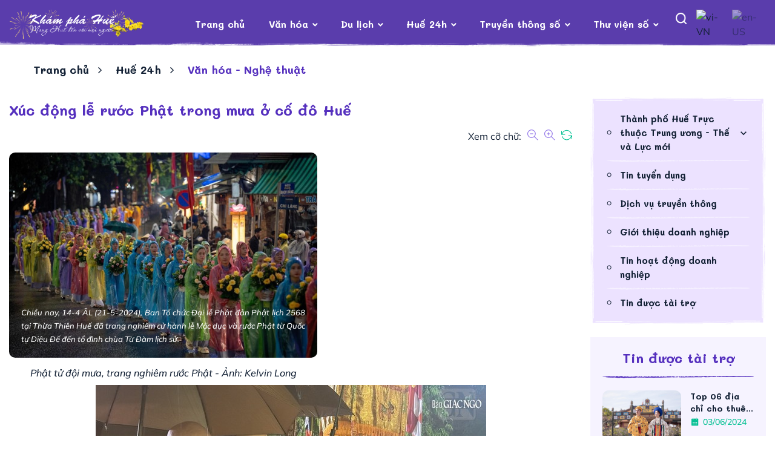

--- FILE ---
content_type: text/html; charset=utf-8
request_url: https://khamphahue.com.vn/Truyen-thong-so/Chi-tiet/pid/17033/cid/28?tid=Xuc-dong-le-ruoc-Phat-trong-mua-o-co-do-Hue.html
body_size: 70927
content:
<!DOCTYPE html>
<html  lang="vi-VN">
<head id="Head"><meta content="text/html; charset=UTF-8" http-equiv="Content-Type" />
<meta id="MetaCopyright" name="COPYRIGHT" content="Thiết kế và xây dựng: HueCIT" />
<meta id="MetaAuthor" name="AUTHOR" content="Khám phá Huế - Mang Huế đến với mọi người" />
<meta name="RESOURCE-TYPE" content="DOCUMENT" />
<meta name="DISTRIBUTION" content="GLOBAL" />
<meta id="MetaRobots" name="ROBOTS" content="INDEX, FOLLOW" />
<meta name="REVISIT-AFTER" content="1 DAYS" />
<meta name="RATING" content="GENERAL" />
<title>
	Xúc động lễ rước Phật trong mưa ở cố đô Huế - khamphahue.com.vn
</title><meta id="MetaDescription" name="DESCRIPTION" content="Đại lễ phật đản Huế 2024, lễ rước Mộc dục" /><meta id="MetaKeywords" name="KEYWORDS" content="Đại lễ phật đản Huế 2024, lễ rước Mộc dục" /><link href="/Resources/Shared/stylesheets/dnndefault/7.0.0/default.css?cdv=127" type="text/css" rel="stylesheet"/><link href="/DesktopModules/DNNTinBai/module.css?cdv=127" type="text/css" rel="stylesheet"/><link href="/DesktopModules/OnlineCounter/module.css?cdv=127" type="text/css" rel="stylesheet"/><link href="/Resources/Search/SearchSkinObjectPreview.css?cdv=127" type="text/css" rel="stylesheet"/><link href="/Portals/_default/skins/huecit_kph/skin.css?cdv=127" type="text/css" rel="stylesheet"/><link href="/Portals/0/portal.css?cdv=127" type="text/css" rel="stylesheet"/><link href="/DesktopModules/DNNTinBai/js/unitegallery/css/unite-gallery.css?cdv=127" type="text/css" rel="stylesheet"/><link href="/DesktopModules/DNNTinBai/js/unitegallery/themes/default/ug-theme-default.css?cdv=127" type="text/css" rel="stylesheet"/><link href="/DesktopModules/DNNTinBai/css/images-grid.css?cdv=127" type="text/css" rel="stylesheet"/><link href="/DesktopModules/DNNTinBai/js/owl-carousel/owl.theme.css?cdv=127" type="text/css" rel="stylesheet"/><link href="/DesktopModules/DNNTinBai/js/owl-carousel/owl.carousel.css?cdv=127" type="text/css" rel="stylesheet"/><link href="/DesktopModules/DNNTinBai/js/owl-carousel/owl.transitions.css?cdv=127" type="text/css" rel="stylesheet"/><link href="/Portals/_default/skins/huecit_kph/assets/css/bootstrap.css?cdv=127" type="text/css" rel="stylesheet"/><link href="/Portals/_default/skins/huecit_kph/assets/css/themify-icons.css?cdv=127" type="text/css" rel="stylesheet"/><link href="/Portals/_default/skins/huecit_kph/assets/css/material-icons-full.css?cdv=127" type="text/css" rel="stylesheet"/><link href="/Portals/_default/skins/huecit_kph/assets/css/smartmenus.css?cdv=127" type="text/css" rel="stylesheet"/><link href="/Portals/_default/skins/huecit_kph/assets/css/owl.carousel.min.css?cdv=127" type="text/css" rel="stylesheet"/><link href="/Portals/_default/skins/huecit_kph/assets/css/owl.theme.default.min.css?cdv=127" type="text/css" rel="stylesheet"/><link href="/Portals/_default/skins/huecit_kph/assets/css/animate.min.css?cdv=127" type="text/css" rel="stylesheet"/><link href="/Portals/_default/skins/huecit_kph/assets/css/kphold.css?v=0.0.1&amp;cdv=127" type="text/css" rel="stylesheet"/><link href="/Portals/_default/skins/huecit_kph/assets/css/dnnstyle.css?v=0.0.3&amp;cdv=127" type="text/css" rel="stylesheet"/><link href="/Portals/_default/skins/huecit_kph/assets/css/dnnstyle-update.css?v=0.1.4&amp;cdv=127" type="text/css" rel="stylesheet"/><link href="/Portals/_default/skins/huecit_kph/assets/css/colors/_base.css?v=0.0.4&amp;cdv=127" type="text/css" rel="stylesheet"/><link href="/Portals/_default/skins/huecit_kph/assets/css/tienstyle.css?v=0.0.7&amp;cdv=127" type="text/css" rel="stylesheet"/><link href="/Portals/_default/skins/huecit_kph/assets/css/long.css?v=0.0.9&amp;cdv=127" type="text/css" rel="stylesheet"/><link href="/Portals/_default/skins/huecit_kph/assets/css/quy.css?v=0.0.9&amp;cdv=127" type="text/css" rel="stylesheet"/><link href="/Portals/_default/skins/huecit_kph/assets/css/responsive.css?v=0.0.3&amp;cdv=127" type="text/css" rel="stylesheet"/><script src="/Resources/libraries/jQuery/03_02_01/jquery.js?cdv=127" type="text/javascript"></script><script src="/Resources/libraries/jQuery-Migrate/03_00_00/jquery-migrate.js?cdv=127" type="text/javascript"></script><script src="/Resources/libraries/jQuery-UI/01_12_01/jquery-ui.js?cdv=127" type="text/javascript"></script>
    
	<!-- Begin EMC Tracking Code -->
	<script type="text/javascript">
		var _govaq = window._govaq || [];
		_govaq.push(['trackPageView']);
		_govaq.push(['enableLinkTracking']);
		(function () {
		_govaq.push(['setTrackerUrl', 'https://f-emc.ngsp.gov.vn/tracking']);
		_govaq.push(['setSiteId', '318']);
		var d = document,
		g = d.createElement('script'),
		s = d.getElementsByTagName('script')[0];
		g.type = 'text/javascript';
		g.async = true;
		g.defer = true;
		g.src = 'https://f-emc.ngsp.gov.vn/embed/gov-tracking.min.js';
		s.parentNode.insertBefore(g, s);
		})();
	</script>
	<!-- End EMC Tracking Code -->
	<!-- Global site tag (gtag.js) - Google Analytics 
	
    <script async src="https://pagead2.googlesyndication.com/pagead/js/adsbygoogle.js?client=ca-pub-9126643301212313" crossorigin="anonymous"></script>  -->
    
    
    <!-- Google tag (gtag.js) -->
    <script async src="https://www.googletagmanager.com/gtag/js?id=G-0FPCTNH826"></script>    
    <script>
    window.dataLayer = window.dataLayer || [];
    function gtag(){dataLayer.push(arguments);}
    gtag('js', new Date());

    gtag('config', 'G-0FPCTNH826');
    </script>
	<!-- End Global site tag (gtag.js) - Google Analytics -->

   
<link rel='SHORTCUT ICON' href='/Portals/0/favicon.ico?ver=2022-10-07-113455-977' type='image/x-icon' /><meta property="fb:app_id" content="" /><meta property="og:url" content="https://khamphahue.com.vn/Truyen-thong-so/Chi-tiet/tid/Xuc-dong-le-ruoc-Phat-trong-mua-o-co-do-Hue.html/pid/17033/cid/28" /><link rel="canonical" href="https://khamphahue.com.vn/Truyen-thong-so/Chi-tiet/tid/Xuc-dong-le-ruoc-Phat-trong-mua-o-co-do-Hue.html/pid/17033/cid/28" /><meta property="og:type" content="website" /><meta property="og:title" content="Xúc động lễ rước Phật trong mưa ở cố đô Huế" /><meta property="og:description" content="Chiều nay, 14-4 ÂL (21-5-2024), Ban Tổ chức Đại lễ Phật đản Phật lịch 2568 tại Thừa Thiên Huế đã trang nghiêm cử hành lễ Mộc dục và rước Phật từ Quốc tự Diệu Đế đến tổ đình chùa Từ Đàm lịch sử." /><meta property="og:image" content="https://khamphahue.com.vn/Portals/0/Medias/Nam2024/T5/z5463275695932-f37689785092c7150eca72c7e107e337-1135.jpg" /><meta property="og:site_name" content="Trang thông tin điện tử tổng hợp Khám Phá Huế" />     
        
			    <script type="text/javascript">
			      var _gaq = _gaq || [];
			      _gaq.push(['_setAccount', 'UA-1324067-3']);
			      _gaq.push(['_trackPageview']);
			      
			 
			      (function() {
				    var ga = document.createElement('script'); ga.type = 'text/javascript'; ga.async = true;
				    ga.src = ('https:' == document.location.protocol ? 'https://' : 'http://') + 'stats.g.doubleclick.net/dc.js';
				    var s = document.getElementsByTagName('script')[0]; s.parentNode.insertBefore(ga, s);
			      })();
			    </script>
        
		  <meta name="viewport" content="width=device-width, initial-scale=1.0" /></head>
<body id="Body">
    
    <form method="post" action="/Truyen-thong-so/Chi-tiet/pid/17033/cid/28?tid=Xuc-dong-le-ruoc-Phat-trong-mua-o-co-do-Hue.html" id="Form" enctype="multipart/form-data">
<div class="aspNetHidden">
<input type="hidden" name="__EVENTTARGET" id="__EVENTTARGET" value="" />
<input type="hidden" name="__EVENTARGUMENT" id="__EVENTARGUMENT" value="" />
<input type="hidden" name="__LASTFOCUS" id="__LASTFOCUS" value="" />
<input type="hidden" name="__VIEWSTATE" id="__VIEWSTATE" value="PLh/Fb4V0eQPTEhf9HgsCjUcoR6uM9mk5aMiAnP0Rwu7JCfPswG1ihg75IwoM+V9YkfyXYb4gYHCUKCJCEbF8n77H0qvtS7ZFUAnoHXaOn9ac38jCx/azoDScQohV0COGEUdGFZfSVtNxI+zn92ZsTizwnoh2oU11JD/UPT0+vSaeRggs6xDjGU5Yk3Y8G9/ihLw/6NOQSCXnDwpueqiQvLoll0ODwehlQS+qyKloJ7ktIYxgW4oh/5+mIIYntFO78vsXIaOiMOkG/ZqDyPtew02mLcR4GWPaqTxDMW/yeT7n0/RHQ0wv70wvwPZ1tIwpw3REt0SUVG7ZIuwhuft/6lRXX8puDNkklOCifiz41tPOgBgxW60w1nIFcSc2CJoE2i8cLLHGbuYyE/InHPdGSmO00YNfxNexb58oD2HxbQkFaRsMf4VAlkEM6Vpn0adqps8ShYo3Bey/8xSoYB0bNGYC5k8RVveShyyaBmiMsoYUl8MboFrsXBZHP/IU8PP18WryfpFxyUhS1LTh45bN4CBsB+48Gb8vVWBTMtCj/ws51/d4WHWngdGRi1mBZmuzJwKwzalLNqaNVsFpul8VDZXmad1ZDp+sRSq7iPHxBesp/WNK4r8mBVzOOUK050YH5cwFr8aUX/WRecXQP0I0WidRaF2x4FzCGPB1HFOBjAiwH83BvFJvlGATxMzM/3WgfRrB/N6l8+0BKDm+eeNS2UWoIOQxc/O6XpT/6bm+zVhHYQ7JRso086DIfyXbUR1TkcG1UWrmjX8Se9r6JYVYGyDlzpxN8Y5V7G1TSmJVxIJ2JAtKm3HyCS7KcR+QM6RX8q4NMeIhXW6S8QkyuI+3S3TuvS4fOb9oh70ai/rKHhf8BhyhdyBTI9qoaAg/08ExKVLiMC9QIJjFTU4jL7Q8E1TX2us3CFW6M5SK8/Wy99lHSsylZ1gVoiPnj8vWrmg7sbCo+MyrTxAhX2MxAcjdKfv9k5NMJaHdW6LMqaoz+T74/UxgMf5Y5S9wkYgS3pQfXiHPresY0EemIcN8h6X/sNQhSmqby2+e9tO6B7Z9cRnoYIhxufKZMhNzRthh2m2DGvA88x+VMFnG3n9RoBq5hMvrwtOpCXyC7jpENIThvNgEktP/b8BxPSJqW4fApD7MDFWtD2NK8KXn/[base64]/DXh6PTYI6sbt1BnVJiucN54RA9WBl/y+XzBO5R8iMpBd7iFTycdDEX4sWvzoEQQLxk7ZLRj8TF7xJCOwGJ4melxeUy/MpIQ04/ySYYmpeg16L7TIn4J+UWye+LP8xegx8c3934tq+Qa7zgG4V7nF1HrDk0XSGQIQBO1FVCfTad9iKx28S849sGoqtihm15BoidCXDIzg8z3ozFP85fyMYjhozrYiF25Dp6aX6lLNDahH3EWz2HFwXK1orXxsG/n14BTk9E+tQXXkv4UflHOGEW+jdlCS2KgHSR4q5BUhoaODC5939QZ03/0eN3sx1ujOsQsJmP7ZyFauf3UquWmUR8Rs81CFi0MyN9/tA+iCmdqxbPaoFJBIp02q/atJQ0/SdXKmruyFSnpRI7UgRxUXjHRkLUUBx+fiPKv7u0+CqpOxVW69G8e+LdMx8GSpJKurj5l5oriye7lIZFia8TQZ+VCcxD3XYiXzGYoKt06YxM6U1xuOvU7kxkBFsLK/II5a3yGer05hKpjjXnUpirLydNJKU6su+vjhXfmb8elxcu+ecUvDZcxqrVXRn6cE0tkpQI504GCHVZ05yQBGrdS7gkbb+IzKZPgeRQva8rJjET7TnoATybjjn3zkU/DZMVch+3I9/jqv5VrAZbnJG8iCA4smabzJ8ZcW5gsOD5pkjK0OwbHHpp5eVO5rrrTlQ85BOuAMywYrYn8u07XqVryU8rBpy4HUlHyBObrMYQ2W+SiIOwEzFJtUPrNqiFdioXbxs80k35Nr/85VSOkKx0JbXZRI4gO767OJLuOV5Rk3pBZm68mDL9E0+qWdO4VVquX9AM8fv0Ch1K2ibfOQjokgGfGCxaexmKcR4Vu9REmyGLMZqJkcGLzaJVANBeFoqI8U2AY2h8AD5SWl58vwzQY1Sk+mXFqleWuMAB3EZ02/0ZAWCntRgrXJBKyzsODBDvvRxhWpLwqbaarYBETp3kty1LPQEuJtbZWPBWAZJ0hO9hZc1iWFGUjjGhdmXDL3YLxvnIYvGEL2SwtbuLx/IrkAdmLbO68FUFQaZELnwW9trsqx4u6fJ9/0GQUVhtkgLYmdM7Tgz9qsx93/jkOk/k0HOXJDzL7WEAtKiFgv1403KqOFqvn11AFZaUQES1tQu84tgp5Co7qrmiU7Tw2hSQZa71zX+sAtXANwg08C/6P05Xox8jTJ9lPGsIbUqE/3OLqeT518mGw/6jS2gSlCxo0jTae5ELpt8gWHEu9RFBZAIqBLLlOKTx+k6vACR/RHAIAuq0vmuLvK9m256Ee7UHtT6fpo0PYb9CbWalz/dFVIJmfzIZKYV5gHulKBPBjbJIUnZpJXX++pwW7I3M3MlnggCeohY2dypsqx7uWgcErWZleBW+H+0V5euDzEyYkW6jXJxTgPtxd6mWZxBcUEUdTjQYc6EVihQz31wKJ2/w0spDr79zGcGnjqKZdrLsImjJ8Zl7yYCnC9PzZzkJQp7O24dyqiMaMJLvUClrpGosycqnKPS8SMCxiVa51JXirQ/7sdJ13BRVnelo+9WteojFJNlO/N8tUU17Xol+GVrq684uCm9CnQGeyMkPLCj+pTNi5b6vn5PEHmE29sodaUhc3kfxxRE7EcXSKXKrs4dAM/z2a0mpQ68+Ao0FRi09NLcwH2JB5nGIDNdDGq+r0+dprRJnZGe5v10EtEgMENoiVMcWR/sCtWLTWtkAuqD6uAPWhwgS3lHIJz4hnxj1j45RD+5KugbZBemqCwY0EB2ZD8sKVIAMtmTotsTLLAskqJ3qdICefkm0kD4b6LYnH1MYOGgKlYbUhAmuLvGdfGN78VQ3/Y4/ZmQzSC8xk5lOGtFgn/CeObmPUnR7MHNzxKirFgR6PD3fRsQVgSYpuzkVSlzxyKTqhDzA8uK6q3Mr/4LvHrmSl7siSlWYHSZRJEb8Ce/Y0X7NSMc5qJLCOyiPEoeOw+n8UWgJ71nzE/rIzZ+xxiLUxV3+C6r/+yNs42HS6rmulkPbkLrcRrRAsh8leP6Uv1HodQhUpHye7az2cvVD5yJjWdyzboe9s/bDvJ6J32eokglGyq//DpTF0e0FFpUOwa+sXcF/jxS0mENqlYs7L7invAKqNDzCLrNtts2W8uabfmrmSsq5pWzik4phfxnc2UcOlOLIu1/c6F4j1n5Qnz/[base64]/jP6TWJjzzlqmkz5K/pPrCjP7OP/jJZMz7gzhEihq9kfbClK5E5fu0URIBROEuZgRALZe6CFrBtpr2aUaFxwZiQ+S/I5TixlKQUXIGtKXkUiYfIos2eSduWTpmRtpoOjvaZbyANmpouIvWrJNpU7IjRX/[base64]/BIfoAl3FqegHiu4bT5DrLZe475GLjiea5ArFotEKl776d1kcTMdG/x0WbZAKSJ/CW0JzbqOtmGWlZp+cH90XpmifHxadAq/eIhjoiyYbqONuq0i6lmiUSffDQHLsP+S+gpnI3IUfh4kRPRVaCRictlMR6c6DYt7KdAwNbxh90J455kQPw1Htybl9YoAdsIJ9YnXoG0xxY136KzJDP3r9ONz/Pmw1iCaO3lDaFeZRjjGJQxIP3wSGJ98msR0801JohEUHQaPCuzuO3IViMXXo4AHGjvZ4afoIjRt65hqPGu2Mm0vLaY/DiaOkJg7h++cX/bdoFzM7fP04qbNdXM0gaY00ASobwGJrVJKj0U6/meXnAOZid3mFL8vAnJwxX6QcepO730aCcKFxcuyXgRZNaH7dW7Gtw7uWFf6sJ3F9kuZk7U5PpSr7Kp0DFyAgVT5wJd5IAH23wDW8x5L/Di3pWyZ+FixJo/rGtYtrxsmDcnVg39zBF+1O7v794TLB2D7mXy3n+d1DQDRsuh32mcVzLdapg8ak+olEmUYQZj9/0YKmS26YECzWe4XOTKOxHFCcWLE3/Xwe3FsL0Hr9xbpNQB8wlFUzdjvlrpMR8Owq2bp0tZbPlbdgDrZSRz9FCdq6zHFoWAqbGgbXzIKMhhl21BePpJe7R0UOiazO+wwdvlpDZlUqWIGkt75dLfh4W/VGCXm/McYY/B+lm3zpgx4HT7GccPoBPzSlctI926SSFJjvVxxRmMEN2fpq5JmzoLmZlFezzGGQMzPWmeZIQsl51/XVWIH2Ok9IEuqdWZbGax25b9erjuBXcRnlgmXOTSq+kGhTdprbVwEUYcils89i+7f28m9DJaj0clcMGfocR7z4/ITPL2lA56TYpVCA44GJe1UjRG1XST7p+ImpEx5jogPUfGQ9OYHTPKKSlwcBkpj9g7uFTWNvwSQHnDPbpp/9/FIrYm0ZKivnCTfYsAeKp8Tko0+/wVcYV62kzYUQh1cmkHYYWZ+kRxDBMrpHlHaQO/Av8s4r0DvGRA7BNJye5q+4osx3PEU9TBadfl+fKAXJ3PUtcLO4ziXTcZpQkpPI7QdzDXkWyT/q6ZtwnVNCHKm5MXftecC99nUsP0hvgTCqHZCxs7S9KD00L1REawY4WQhInNVQTHeKs3Wb982TGazCvNRDkL2gdGdkeRUlf1K/EqyhkmANaDtYvWhiYndYpo6LNo/[base64]/27EZUPkHL1nl2r0cUrCVf/IilBRpnVMLj+sRsCBnAB3yosygDeoICZpqwgkhXL+RfLpzAtOM0r24dZL0zNAROi1wWSloiMeiW9AVo4pq2qzXzbpxbysmqqSRWDZEn6Wp/tFJY/wJEr1moAdHzcD9dggRZOSvA5pvfL7VAVIOxGbSrpMGheZWiWL7uEkW/seBNrRLo4CNOTPeclQKuJnjR0BRHrIas2Zd8XESzDHPGISQxCwARoJmnGhVhmMzyBsYoviXYz2GjwzjegXuIOfAWRIzOeiMSrvTelJZ/zQUYTbmCDOcugjYNF0uHD1ck76067sVmHIhG9aFp9V8VFqJzsh+ko0fiTML3De3p8PqxNyxUZCUXOw2U3aLscVZcisbPDEpf7ZOlfRyyZjNt4EwoV2AHOQ58CFPU00N5VRXV7e/2lOYmYZMwK+5uk1U+OBb7lepBOu/VGNRIBeO+K9/esSHmoLd6dNI0Uw93DUyhEZ128Q/a4/puBDCW1i3/[base64]/mcblSkncKeAlHLzB+kVyl+vr2iB0Z8AqkQJzVs7poyX5nJ62v6tr/1QmyB7GDya1zk5qUXhr+zAfKuuYMj2qedapQS4OtbihUgE3TKysN2wJOKE9m3LKrWXwjtGV4oJ/X5nd3cAs1dIjx7iwOYubQdOo3y4zx1ZEkgHS6uIurEy7Q0JLt20t4luyeMlNxJG62PLq49dC5e7dBw3tEslnT5AwjFJ+5scm9MU6QSif+XxBdyMsos5VAqpKK8Jyf/0Ge0b2gQmD5ZmV+apDt9b2eh5izvR0ehfWDUc/hw6DiD7+Pl8mWRPMHCeRj5TPE4FshLCjRb+F1v0OvS2j1VtyAotpkd2xMReqyDGMhBmKHKHfNVDfuH+EdLkQl0uWSbHemka8TBSBjTKnWfFbFWHNZEsTWPfd4ulmtXQNw5jmcRrFEmCge7r7oystGwTn0jF+M/pVhDckL4QI176u4yxqJ+k+Ig0xd1sf0RIqQDm5yHPaptzaAMZlmgz0fGfF4hs/QhhHhvEAFl3C2JleNNtsdoQtQqNg4QgBy3IniO1TQlZmSYBEb44U5MDBRWONzeoovLLLBdmdyvABKW5aaL7GBC4rdsj6lYsvyuwQdOgD/[base64]/AaFIlJMFzXtgSmr36tQuaRkRdN+j4H9Gz3OboWw7qDbJInfzMDW//UOkcZVyxOHrxAiK6Eokd/t3M6ZPVZjpf5rUprDVqrQIrYfj84ekOb59yQsEFWJNB68v0D7we+UlGIHF3gCKjn6MnZXHZRf5V/Zc1tjiC6LqlX4laZWtA72vzNkFjZH2tHcU/GiNOUg04k3GTj4fL9+fcNAraqatW1s+IQGIcOi9k8A7eiBoDARNJHsEHg/9kObPswh1zWTWQtBkKTXa8dOPMsHbMoKzc1uQOXqwV+UuFAtVd05NdXn81Ed/7BbPe+cit3VPLAcyvNtNnx7d7FL38W/ing/FSDdG/qz5A/qZTlndge7yuBf5BmM4BkuhV69aEFE3TyUkCGF95/jxuZ4qHekFNivesnGPgyM7OICGCC5hGhxZrUJgopCzBLkAigaNt/axB9i4zVfRqFtHzIPl2BVmOo/GP87s6HsRZYRO501UnlM4mktioq+n7ZWYT8LSk4hl8DD3GJs6H9fRbiH1YTrEgRiKoKxflDhjS6evU8jcprj8462e0Gdc0zDIz/gJzR8rBu/H5tFQJzA2WHmBF2DYoLucFVmuC+gFHP7knxyYB42/CMeT+Cs41AZcVGLsBzCE/YOZ/k9RGB/wmV+e4QoJCoP2Pms4m68FZNUplPwVdyr3SysuEgRoJlaIuhhQE759/4u2ruxSLy7NOdlDRxqxyg/JY7g7sy1f4FCFCz03uteydBuMy4hQM8nr50Tq+gmbgmQP5+84Hl9aiUj5zdGcKUepiRbwObs9tEDpJtmw7SmboWsD+Eo6VCcEVrLIqt2DLT3laJ9C3jnJqyRbsORTPcyPa8w3LPYSy7awx/vuk62nSKu2T25bZQf8OUkL3H+peHId6D6L4pTDIfC9JkjBh88gKcUIDEeKPuNz58PF4phH6hm9yspagxL56wCbqeCdS2l2MKWXM/nnZ07T6mG0z1fOhCbeWln4l2Xv3adRuNyhPhFMbbwzTY1pCNT725wkeTAZXNb1MTeHD3bi1xS3EPgNvolcYl0WJvmo3L4SdQ1h5+gr93cacyKLvKD7FJHDclsNGE0MxP8MEDAeQ1JbeNNke0tfiK1JQAJO6liVHpO95DK6MZ/zbtdvJRLWGkOJ1gP9R8JtnNsKyQ3FETO1w2bQDwzuKVTEKx+RS8H1SzUE0gO8LsSfMU8y56WI5HmGVmALvGhvnqMgO5tDmRwBnjktzmyIcePI8c/vGODLyRRnaM854JWz/v/VZLbGDJW1vtImY9jXn19iFMwTgylawhrrdoFdwi/KmWyx58LIJYcaTQeN3Al1kw6PnSdUzvi4zKGDXPwUblgQJNy+7PILEeNBg7j9EpHlfrepihmIyE2FkejdDTq9y8VVWUZW0ofAzWzP3Zwp/SdWC9kz/[base64]/+HtI2IyEETJgYQhaktx/ozkVki4/BUE0o5V3GQ2SmGbFjQNJklJbnu05Ij+Vjossy8trp3iFx5ocHz/5a3yV0/BuAJm0Ykp1XHdeP5xgoxwuC15/uwogIAEr/1H5zZUk8hnBEi7bUBnn3GWZ8uJwiH1dACCIjNTgs1HuySVnXckDH9WuXNjPHqwks5mhUMbpGBBYI7d/41Bfm4P/5e2zrscVSjeoi2UJAjKraKIUIyiRzI1bTAzcEEam2vTWCYxE1kYTeCfijnoNKfuutopqPvPEetMfTGbWM7fRYUy1e6fRrAZx79ic5M1ygYevz43YZD6DmHCzD8i0aiBymi++p3xpGjVyn4Jt5BJVOY5R4XB4RfTRJ1Nonv/7XUBmiOunv7gqCv+cdxPTdmUIXisfMEJ41QpYKOTsaknRkTnyn/AtEUsZ78nUtKgNJLcP1LHLiYfTCOUICigF+PGLNyRZ1yD5e1jja1TYgoRrzrMXjWlMzVflzx7k2eoY8yc9fY6Ujy452j2+rui3ba4KL+EUfTT86EyNVdcfsy3bOvTqT+/d68M+XEfePOUIVz3yWrl7qLO5nhuu3ey83JXrbVSVxiGcEevY0vjpCBVI3CAyM5Y6sWlsLsQpn0N1aLXCl0Qy03cJ5DxDIZOTWlbgcik+1xfW/xkI9TOvnTGXqwFRedFsaVZpO93sQiAJ6jpuZSAMpnQcjgLFaVcx1647MdyBEyMI/M4YpCWo043QvpIK5+D5fN/fj0fx5/ZeK5du225VuHQ3L0J/3xq79h7thDtfbUARtYKBQfN/oZ28Gdl0g/c23e2lq2amm5C7qk/xd5wVPhAw7HSS5kC1Ak/GudWJaxpRV2KbFuasDEhHcDf+dU1ZNL5AOrDzY6H0b1hOvCakzkLCKngd3R/IdhX+vxtiYV6m1gp0zlp24m1PDTYe/56lFZTmh3Y+7d9bde/FR7ERkWdaetL4vt3yjd6kJd+M/XQuFwD+75UWdNv3E81B41qdCuHuqGjRYb597b7YNfwCdRcUjcL1lY9pd4vyjiddI+5vNLnYlIhzI6fkbgNZn1Mg+Q1GNAcrqmJHtkRAweqg+U9F1wlTY4PaoL8Xmi/07m96buNea6E/ZYINyRWZ4xdenAk79riVvu8a8fKVgyehwFV4Ip9+GhdfWFEJsRU003TczBwcsWa9n2ODvNGRpjfyFL/2U2JEZ9DNDbnKclG6O9ZpIWoWj8U2ZovIHZIhR5tbJkyvZ8SgHlkoQGqeOXKN9SGViTPxxniiwVxoyWho89sId2rpF0CkVAVI3i1splnvdb3q0uMl57zzuzlQbJT2t9zOWxvQUHy/G6aX2MVb7s2rbaqkcNcY2XEtc2KY6ydAqG5v0F5ewLDRfMgY8I94zuEKyLX0hiOr3H3fDJZhqwvny+V80SfRpvUqmElUcrhFdYVyshJNCtNGNUYcf4kZsu2aHPhPFVZa9gmgce4ZyU5hLzQaJGjkmBRlWTstvY+OC818osr8kEwl0y0BFg7bT+J/3ZDXRO2ySE98Fu/ZizHm/xwiyaZNcJSdS6QktC5xy5KfSeIh+cnsfDpTex/BPCKQEhosMmxRwUbxumzswuLNkoJvfhXMsUa3zxDgMPef0g9r6q7bTdhR0LnZB9tA9o8Rgima8eqFvTeVouYmIGOQi/skeQQWVjFIreUzmjJCsB6SCWBe+E41EkyayEeSf3Y6V4rQCL9T2o0GkKSk+d8h1fEY6ci41D8iXU51B2ViBOiysvoL3oq2vt4z8vWUPhMGVsf7jdT35LgEpRiezTLMKkmFxwY9gT4wZmnx4RLk+Z9hpnObr1sL/0BiUCjdRoXkG4cUiaXEwsSVejLYXdLer9eN6hscrhsy1cLzDhoorj1d9P4Mg5CjnPPMnuOfes9P7tIo4xdTNKhwCrtSt4XdH5aLN/3SwKXDEAazz9WAzCwsVORqZJ11zPUllLWcmC4PtAb0TPS1loxDem4O5H14afyoRKIaKm1qlNGlk0OBHzKOzX0meLCbGKTMRIFRI8DG5ml0RBDB9qsd4PtBabf2UfUqb8KforGoZk60/llpLD0/mCAp/KImZQybNoFH37v8PfZg8qkOSrGanYKDncmOGNkPExhIS/juq652317R7fYiGstmKtTjumIuMCKVbqVhSykwp5JPxlS8MVxEakBHveAcujWj+FHiFt0ahMyXrm/i3qfckS07qo8VxFz4BT8Hsdk2EOAYoloUA3b2ASyihS+KLbCMOlnucGSPyLtyziZrHo8uwoKVXa+08uBTn+v+1x1TUP17iZzmUwLKywDBlvRd3XshmWuiBzPfADHljlDA711W4FjV6LXgfBT4WFy6O/QLwqxQC06CFNBCNoNF5OFpbUSe6FQ/ujyc57J3xyY/30qCkWXhusOvLX8UwKhLFs/[base64]/GiyIAUZ1y+kTAwmKWLNhSuG3Yg8xWNcIt7DNPOTKrmsWeqAB+DTuVBKTaz47OSZzYmxwck+B2V4sEy45b/un5TlGfcyJp2dmd8DXwZHjKHqcKeeDkZkkyj36TYoTwtZKhiMl+PCMV/JBV5PCgYSsnNB4cPaqx7gTmJkX6LmFWN1I/[base64]/IO5dkSLNBLETaoKfYtl1uIYM4wB9rU5cFjRmnyRiDiyEXI88p8CcFYu+U5yo/CFJ/cueeywLLaAK+S9/aA8A7K6mU7YXSJIVUqqIsSOjV7rgNTkOWOCj+NDivmMkMk9vAL/kLAUvwQlKBUSaxD8OzZPt8aK3q0nHkVWlnMkRrO5qylny8F+NhyIBYAWRZBQOmuIhznJ4RJRmA7vQSE5Ekjc3iELI/vslz6WXW7iNOzKB/HeuyrLD2gEBak/Jua/5ueRMP9RnX3PCM3YeAgFSoVPtPkKtx/GQOV0B1ieweXx+iCxCCngAfKw7oh4xir/OBU66T2Lc2ygNTN19k5k5mMcppyjeRtrZSO6JTEpWFCjodtXmc4og0xJb4QLDiatN7MqHVkJ1+gLYFOzfG3lhNmGeKJba4SjeRLVNnF1DoQX0v65mqoq3JR0yZFSTpNtIlT/6jGUq1KgQ8iqiya9BTjOfh5En0Zw438w7F6x9/sNDvebdPp2XkjhtiuYW8d7n8n5RoIuK+727a3gjAmXplb79+3lhjFQLT1XxrNYnHhWhkQ+FnWmsjQaC4A2cVr7VLs/2MoD05QnSttCwBGLT91PuLeIsa3/zqlrCEe2AFok85MTnOhiWQfWoniWsYRgMuwNYu91Ggy2UzjWg1BfL7DZrupQpKkw0cBXQG0B3mFWjcaE9PQARcr3Hk0TQCLhVcIw9w83GS8AOrJir2wxWyXILyaZMqnDaq96F86gzaZwdOyXiO/kEk04acKO7chwRtRiOk4LY10KShNsrLVtAamUDgzVIOyB5LRMTiuj78H665S98NV4rw6CJoX70gKGFlHrSY8J+SsKk67V7l1JmHwMuWSOPZNPbIX69PdqNKzsXbbCXTVNBOq0uvP/ERNMVUyMAEQe9hDqrbwYbsQODdgDgCgXn3TjrRBZm5QbGls5HHOtteARGlsIVtrVf0azfiypZobEjGHmtNqHqTnwbe77K4p4KMJRmEZ89fFLkz83b01H0+fubXp8M1kV7tF362vGApI/ryzrslszhk6cBR2SgHoFvsweYi3m9gtNdGOwO1H2NZJ1NtT+MoSS+SslQj9kR6WlWQEpz9WQZvUJVRpsyfNH3JpNLzw92RrU2j/Mmcw0c4o4oNePxTlOhksoZSvO5G7U4ND8h770TgZnlGsvQjCr5zqtfAq6R37XW3t1IVO1ZmFW8TBXRFEO/MgWOfuhcjHJnMpJfbfjWwtCWbo532oLmQ6fEYOe7Yhkfm3bKOSoMhzTlgPeQVWPHPMpyr/KilD/eklBxvN8uuAjWpZ/BRSGm0DzrJLh9Y6s7RI6HKG59qnHZx2agiLbPergFu4W/SP/gq+YrrVY4XN3SP4ODYT/WrM65QAUUThh2a5ErS4yBFqFohNXsKVHxqDiVNcK9U9Aghw7N+SOHyl0OpIV9XPcdyT2rQyDPzcKgV+se7HZZG7AxZrq86Mf/GPClLt4MY1/8l0GgFmVRjJSapfQQ7lrxmm4xx90ntiqZBJzE4U0UayBqspnukZM3vtJO0f5lbtYS+VF3AaN/u4iIExaGREwEju7+ZYDZwF6aaFpqf4nv3M5rOYpQcwTUj3L2YpR3FlKi1DEyilWVj+Con+HbIJ1gD5H//q82NcAKJVE9bYXdEySk+vVqPCIkjL9qfrmfc4w4qCrK2jwBX9slgS7Q0ZMXL69tWeRUwRpI60cZ2EcDHF00g7XiUx63qFhHNk+p04FbKkyevdlKFLLTjQRnKmoPDYtjGhPWQeZ62bFu39MwJs9OIhwurfSegWd5m3DQs23LYooo/[base64]/sxnfLxP0ZF+1jHYdvbTht6z8z1iTvMDjQuyzKTcFwniXPKMffjft/[base64]/CLYfDuuK06v0AvFwPU4k295g+gvvnKQQ59Ve2EGhH2YbKGAids+9MkgXJ75MpJJlCNDSv7fruSy/CHUxMwaOls4pDNFUgy8wjIg9VzUrSeIHvFoFGYLMPRZ9mfhboUa0sOz3o/gkg8sQnfoKZljvE3ydNurwDNGJEzCTmI5mXPIU4g3C6WF2upmNspGMnOZSae4rhUsRsTl/xLeeJ2t+TgYnaRdb1YufTvyzHNxL3nNG0330AoH3gD5Qlz0uuGkecqZbuNY8dZIwalggerqtTu1h1/jCspTDUMNwXdR6kqwC9T7QwKyzEu/uI8Fpr4GMA3Cun9/azEfAtkGedpGF/XyRqJqYSFZeieODr0tpDxzWfxsbmasS6B+TqHstZ99G5QVtu4zKVLOAp2LVaKpkmzueb5o9woVAA/7QA6xTFWRJkMfF+2uWBpXGVEGVoqSYspDf2o1ug3Uat+uCFLO1/NFbaztK8mQHKbp6S8Evc5VkpHwOohHzI38l3b3zgJj4uiS+JaYDWfqEZykPDZpg+DoT4D4man5SFD2r2y/kMwYeLYIG6I4C03Fn4wLzdkSYcQmXH5vBOiVbyo1YlqW+8rJ73SffM/wMZSWlWr0Z8oCHgBRpO5I77nfO5z+76hTDx+jt0T95aeO0mp+9nB1uXYO9occWNUXn97fm8XNLxFfCh6+FsjHPOhC4zs42Ax5KGMj8uLv7VII4pmJ7NahW2DuL9/tqWHtvyh7MRkSj4v15lCGPQEOKRXU4xm8ZU6UdgnylWfvysDXC2BbJXGYu01TmlansoG1SdysEF1Z/FpDlT+Ck05oLvpFXd9s8aDs2sBaui7QxiN6b6csB+HnMgmYQQtK9ucCacx7d7g6nh4SQ9jaojIoOGWAjGjs3T2vZcuAlIMcOcw3q7/oNrCrtsos0GCALhQIZmFMbDhwcuH60xMWeo6yeGjWNmewi2YoHSts0DnuIPpDiLuurxnhR/aCCvbNCGFr9ejKwdzhuw+k7+gtBTqezECWZx3E9T2TVlLnhhVlIpHZAlEnrTDYHqpWKJ85ddV+vavbXumwUecFzTwPYIUG3BhzEcN5r6hsZtiBRNZrQ5VlSD7R9IRpEzoGOjf8V3kmXU3uLaUpN7omKPLcy7YiOiJR4cSSg37xj2lsG0xUhDvQXcAPgZ/WPJEifBg16C6bNhYIoA26Gyb89C1HU2wzfwvAsB2RiGK6I+QehcAikDyFG82r92Y5nJDmJJR5+9BjmxJeJXXg8/gEGwcMUjJvV0fZ2RU/qR1J+wD5j9zGLJRx479Cz06fiHLN/4M0LAlxUOXAopUT7G1u/um2bu0/nZk8e77bgXKAdtXOlQPlY4/dK0NpRAK80DRfZX5hDL7mSDJ/haZonLdvMzugqL12QVg9RwvAkrYl6dNCk1bi2T4gg6AnokXubV8Ppc4qYk5n+sI2pa8lOBr5SbPuzeU9YGTi8n8T5U/nGhTrPYgd+erQOdiiVpQLIEPFkRDvQogRg+ijl0qX1/[base64]/Dcw/kIFl8fWnIsEdpsu85u0OmXSatjvRIgMGk9/FEgq8d8QkcEphhwWqCwFBScLkkU+Fr165o7znmqGpdrwK2SJ6VEJh/ktvHNjLAYZ2+bGkdiRKgPQkpfauF7ybCyMcA2X0UFx8qm21637/uXmZz19b+3jUJub6isXpldBAw6r5bdPnN4TjDmSPemSYAseR/AiDPQI6z9TXdNn9OQKmIagqybAfMmDIOB9v4/CLitPg++ktgEbWcF0f8I/HiwTvIOY8P//2JAF+1Zdyi7gItlPwkVzAZunha4TxsIbbcbOS+fHqJNIPnbKUUhUNebeY6o/ZxZGgSfX6W9NjLFOZaL/sjihzqlDszTzu36oD6I3uQpX0t3NfjBkkMenKkNXtjxpllqI+H5RZ7gDWwM7+q19Ej3/PSvycDrahwpBN2iyEqflTwgolNwgzQj0Lc8vviYHsjRpGMoPuuD97xuL9cYnPGAV+FHGhRZQLeznNaXzuVIU79McsEn4qcV08MDiG3li91cVsTq31C98fkHn5Y5voTqthccllVna3fH6ETj+kHr+mizHur7/t03KE4MP6t7FO7rhlssKXAtcpcwOUgSgU8v6a8V+/Lg3/ndI/[base64]/orjZX+nv8jp6o3UhcoWxQKfg0WqMXNWGDRR1rJHPhuznEmKty2X/pCEv/ztgDuRDnF4h52l4V+ztuzZcckdmo0hBh0Pw49rNEeLT5VeGnbBe1Wp/nqXXXhRFCJBSLf9nglHM/lXWmqzYWT054oSy4lmv9oE4/1mhIuClRyI4k7bB2CAnV7TVBLZAi5GLfmjgmQbzLgIrXZd//7cBhP2U2AR61iCtS7EIOXmLFgir2x4Jkx25/o6w8At2C9bj/qGmbtiCmZ78m0uR8TvAv1RjGPveUp9dYcwjGT7lOCqHPOVK0hunY+wT295jxMC6LacXk/eeCr18esD6D58roR1USusuHNpDQ63R2XqalhR7nE5Z6UlvmpUDql6j+6YDooiqgO6nTybzHDcdxJ1Gtj437eyR+AycILKMGGfqEoFO2+NkpxxzWb23D+gRfoSaoB46PVtBH2dD56uqnQksiax+QOeACOfL24891+a+21ZVT1iWxodYguc/Tdxd76sIh4jWFhwanazqN95P4hoeDcY5xOqJC/uybKmjO52vohIkU6onWZGaeUwSM675SNCIiLA0Q1LBjpvfVaaI3tfzH3o6O+idFHY20T4r9frvDH+9PJQ3PXawpFoWvB8LuUT28CKlpRdjMIjm6EP8RaiUc+5Vpr9i208Ai3hwlepNnsXZAjGReA6SVv8/[base64]/JW7qKberKsTOdwAOfFNLsZNEqmBCDEoqlwMuoOfWihhv3qfYJVYFKdxM0lvJPECyIcl3vObQrmMGcBSNThj82LCSs8JsSg+dvmhcqvDRjfCWgzijI87xH8R5YLoF76cCN5WChNk7ji9Cjttm4o9icc1OHVRMrXfKEJq0Nj33LtnR/4qb0dQM1OVSN1aGlle1hKv/3Gn/MgvwOzM7BjG3Ao3zNcx7O3LDEytjh4TBtTM4Rn+T1SKFPobo64cEuqEGZ0+JwqD67FAeQnGSbLhWVQgSZ0Fm7mK25LZHjN9kpmVoTxrU/rB8K2XCp1bXA1AHXHVBU2Ro/zEY5zbMjex5tzIKxeYq79bLpLw8AW8A07PmCoPCIdABrl2yl7GR/Hzg3o0uS372D/VFbKks3zp+3GdqwbXvtgYT0z+aKionxL3D74k5PUC3VotP1jB05j+RYDZAVUNGCrvzUZd3AS53N3OP7WaFcLu43MfWul4dDsl8r6G41eaL0vU2INN7bIpsbKh6qd31iu73Z9j+oDiklw02Eq+krfpjg1FBggCIP0JXaNtz3Ilcp5DSulEeDGSPmx/FXbm4y534l79Atw5t77prCak+SMNnst+CUr1klppgrqkMfc6sZCYfyqlIb46oHMa11zSjlwhLGduvetrGW7a/VZ7hKadDJRvI07pxV07DZwOxU2Tvzdjqx2Y7+uuaF+WZSNqP4FYLZ9ME3JCFKBtuRG3ZAOC02M43WuznVG4eUcv+FstrwSGgd5js9HUi0zZeBBHK2CoruyLoc5T/0WDzrsGMR8swvoLpDo6DILl482CHWpFjscSVR2TKaPjWDKgYK2JVjR8DBappUo13Blh6P++rVUgpkgx4byHToVwXeQEgcZnZi4VQLgmAW/MEa6PkDMbi+gKYvt9Li0Hrp/KyuoiyRResmls9hKLZWn6U/6Mz/r63pOO+xZYLhUV46jFuXHyoNzOPAMb/mBvqOeBinHV7dmfmW7T9YMSx+9+sLolFLuVJ+6tmCeEeuzuerFlq47TlPnGFhBHaHzch/WyV6E/k46xWzRnPonXs5DY2stmbiy75PnzLzSr5xHYoTaaqmXl4SVEM64VbrqpieEYFthiNSbZgnSC6zzDU0eW1ghzxivcBW9OMBxoWbejd35cigGMia8hKmyfVwkHV8RGv7UFP6yXf3KSxq8pAoiJHU9VhBHGErnrapHfi4mvUY4clCfHnfOf2Tm9CkLWF/h4ZcWmujHJr8aYfF5akGK8Qr7fPTPDzRjLydEd/9e8zhEDLEGqTNuX70ILnKLZKwi1Ad6K2A7I4N/u3EFqqWzlfup8ArXp+2mHdRacf+kmCmnEuahS1ZlmKV2yZNngrPMnQL79ZYV4vAITWkpRYobu026hCoIVDQJT92wOtBC+C1y11PR7qACC3OeoMec3cNvDnay+/3K1T99AUPY6Q/6o8yv7oQgF3AIY9L350fpP8HSLydXCuBpbSTehnqHvxM7Tt/[base64]/[base64]/6Ujj2RFBzM6dwab0ktWELuSahkMctrs60LQEGuwJeMG0WEhv+GjBfyWonuTwW61oYfPVaAgFy6KwlWM/Yf5nlQWankUdpmiTcR9cMccat5ohyxciL+FASXPTBD6ej/iYVzmm8KS/ixCuXejIzqL+VrPSWZARS9KBH8+eEbnLaLySb0WQMFNK2B+LIcx7At8zLZKqMwxoWtnAZK2qcY9vzFvg7D9sBwwq08HyzVR5/YQTNOYa8aU0LdiKu7hKeaOwZY0bFgdNYQeNz88s8ScvAp7HMH3GZDAUS4040Jfk0HeQL1GQvr63niOtzM1JsTqGpOAUKXYi/tg6/lHRX3N1etHIWsT8uXGz2pNFAQIg/WJjYzAs4oHA194dvGL8oE4KARyl15G4npQ9HNsmk6AKT4rJL9Xbp2e2RsAU9xEponnOUTU318Dsk8FkOJBHJSBpalH7M5LgjOoEx+lJyxR5dlsQOfKuoTWX58KqEWpLQcROxeARQQQha3gGWbsB65uJ/gyiYBxP9M3id5KiSVYCELG1CQQRrlN407ByRMtjAI/u0al4nY6HiOXta0a5gsBh6olqaP7EgV8AwJsE1Dg0uOfkV77JL8tUootrvO6tJJwWXCkuKUzZDCyVwrrl0hvkpf5zclVbVrgH+Kh0lks8U2bu46KrXxfGZzvmQVdNTITj2/7F8A8hfEp3p0zZ74QGqa65zvXlyDb5V5o6Ag7tbbKsoi5PLW5C9I5bOm8ZC+hCkE8Xg4rqL1AY9ubQw6vhfy26CJLXrwq4nYcHoSHW1e/qPOdUWAii/XMzOxMbOXnTOavGdIZChZOHG/4SAjmDDTj6VU3xlrU5AAUTIIiYFZu9cDZz6ggK8+E6+bnZu8NWU78KH88vEHYI3sZ8mgxjEuAa/25TE4huS5l6TGNVDJYCe6l+QdPMzkNH3c774x0Ob/Twmz9SgWMRJwDRxQY4WPUse8OTyzYNge1Y1umThXZOQSdXKHKRCC8/mjywPVb8h6jpz/LhO2jxx1Au2jNTXfSeTga298nujMHT7HMBXFj+MZ9HKbgo6CrMAztb0DV0sQW7qKy2IoekNKtq4wt4uErhWfK7aBd6U30U+JbNxZC0GkOexMcx3/yiRvwgDe0jh3xXVua77AEHypGUhwj7pNANnEp46l7e/DQKcR3IxEQ17Iu5SdfG/RthW2TO4ACP5PuRRLA0nzo2NxryUrz1cRU0fNQS9qFUZQguZuYNYGLQFw+ibtsU/jgUrAITY0eg/vtE8PekXQpy2iyZ8EVFpYC0SIrh+dno0m/bJnNNqXc1uF8KKTaRJSy2nEG4RP4fQeF4wwISs/HmAnu5hEgYPBfoP+L6/ANfH6sFLU7WS1AM5lG5Mi6unaejjwYLxkuLAbAAbVrOwK6eLEcC343+m0HTwff+JTJ4cvg3aZ+2QFOFjOY66mlqN4pNDQDbovlkS7WsbHr0mw/gwDAyY4VjeH6eXp1OEXqmVtVGnUYunmMPokuy53i6+sFi6ZSkXfh5MtinmATW7NECHZKxpqDYmwSE7n9ExVosXCRg6cyc6w6EwqON4XxIYtTF8AUk6nWW9PD0LkH7exGP5qFHQ2SDTfZKvUkyn8HT67aOayXY1Or/DqK8SQSMUUMPauDXBtq+08mGfpAQZityjwoMH1adfMUS/4tN6G5Litnz703RAPF86K7S24uenHtW8+9bZUGyTM6F8T9WYxOpHy97FsHtabfLwFd1rGCygyYtD42IblbOxr0cvxtpp+nz7II5SEiCbRkHhpKFM8jXElUIeQHZl8ckO1bF0PtFIS6tKIez+pNKhBDSx9oa6CEcmiFNFDiCyWIJySI7DCF/NNXEdmsKZ5gpUDtBdDe2AWN3O74sBQwZ0yZyZx8CcyLHWkaCwGWKRsQiAoY5hjCcdDPwlc1PLEhcHjJRDfplNQDEakT0VyRQU4v7mCFhs62iMgYMBuL/Xa7/[base64]/J7arNQk37V4YJ2WnE7eX/5OniqPg+NpznzlsIfIgkHt5JzVupwepOfLAZ5GfOP63ZAutP9Ke8MWNlAUaFvVtYrFYoxwdk9tM9GqHBT8+NogAIU7rRLGBsiyyqUgAEcKowi6GRcr8gwkF8Y7np7By2nADGryuBydjLhL8+8miotvcN/OWQtZcQOB3vQl1i/MslelBgV+Rxs7nuOM/S8xY/atVDoQcjupGtq1q01FMp76HV44wljfbhh92AaaoHTrA2SelAr1TJ+i9ZyUH5xBXe7t59/Nc7SNTan/ZRN4IvYWMn0v9dSyHuZ6EijAvDQ3ITXgwGr4Meh/5BLJDoveTJumNtf+AtIEJMCcVKfjbeGbZNefNkSvZ1tbGNelTvHLDsopqyWVSR+Q+VwUmHxz/Xh0PP+r3ZfQwJymTs2H9gChRL5nhA+hdnqNajkFMOYfKjHkaXT3ZR65x3ZKsxFClh/NHmNp1vptiQ9QkxoPRDOjex1/wUK4azKrVzIGmWVD4eExM120b8DrliukExqPxoWBeYyu5jiKQpAITESbUyOMH1keAWIf2IogdY5fQ7nA+nZMJXpUBfIX39uzIvkgla6E1CdO6ixSE0NOuwhwDS8z/MMruWFJ4gTKylCYO6QcPunwceOstkYLajSDAmKfR6Cm4C8PmNrJ19zJNHgRMALeN2sRgi9E3EFTO/gUoTNrx7pMy2O7+i+67IhAk/5WeGby0go60Y/V8pX0t1Db6RBpSGBLrl/8T+LcMOe2wDPlUV4uiGKGiGdrp8Pz49oiCdRsdEG9F1xO/ynWEvgwwYKwy9RIWtozLqe3GjK9XUbv2CdQre5yPycskO3kXrja+G1ukxytUzYyd2lnsYTD4VR17816UejSniWipt8/7L44FXaWM2Duip/a/[base64]/+4ihnvHegeXjPB7yPA5l2LsYn4Z1gLjs5HTr6bv0oo/rbg8krsjMBkSkZaMwdWyEki3ZDMyVjgwKsmKFMQdSjXkhEXA4ZnQF4gCO1soLkv404DTm9PUnDWnNl0vCCa1iIohkw2Bt8MGgyT86/g8YogwiyEv+G+pznYlaLLiK+kJJk0NGEGIn5qvR1DLGaho6jhsml3mblNM6N2Yf/WXZQqWl+3I+1nOc/5KP+qcItnKJ4r8WLRvXTlKTOcaywoJx+rg3trttz4751eNZKie+cx2Rnv6K0sIt7gaYN4HmwWXxQ8bxkbGIjJXl+pVA5K/f8Sk+VvvESxB79i3sUe7RC2xX7ThbQAP8cF0OLc3VtUprmRVXD4BHIFLVuCd0S8TQc709xN3rrL93WDRfRwQJd/Fk6wrjG5WyPI/Mtv6C27D3CWIpkouKem43C/7Rc0pQ/HeVAznjReGZxQn9PXcI0Q5UxTM02Wtd8QmHbES2I3JtBnscQCXMoogt3kQ8192xlBpYYrrG+RVqWFSKL+dDkUYkwQR1okid/Bda674CfpBzllBlzdRkEPtP/0DLveWy2jPhnxoit7hZFv9JuFCbv6cp7CJ3ruTLhAKQhESfLOaGgujyAYqjlma7QWLwYJZAnv4WYlMYHaRk3t//l/krqp562paa5UoUgEwDx5sq0Ad0tet0rntUsqaG9ByBxxJuSYkjr3mdsgjtT/L1gBmQfDdYd3Wn/jFpYeTPWQxz1fCIoVsEWS8cQORJwGNatXeypJSQqNy0MpLb/XNCQ7uhxdaJ7e4P1OcAOUS3fcDBmgrYyTGZ9nK4p4HHXDHvEk0jS71K/mc2tLm3uVxWDagXGL9RlywHe/PwO/wv6QhWvGfl/JjMl5lV1oBsDrO0u35nz+qIHXdSslzR4rTXLYcCaSyZXRY01r9NqiTs7nQcBFzftLW29r2rKaTrk1wKwpnT3AB3yKIlyBKRurd6T6jbXfHix5ugTuq3j6hpIlV6P0G/9FEX6TEXbqwSXMK2HOY/RYmmA8vYdcWmAWpP8VkNuoqmRvH115sDtagA0c2IMQSWmiDQ20bKqghSIpRXyabdtdhm+DTPxbESCuMCsMtWx0Ig0k5IMWfqYGgkFCvy3eaNg3hC7M3pcIGwsbIYEG/JOF1JfcWHZ8CUC1ZO0GvU05cenPjZhqMGvFdJffm3FHRLtl/bNJuE5u9r/RHjIYh27L68vNATyYncgDb7ajv7TYpUeKoX0xcZ+yzaSBBFCCi1Ke57uAc4HmN/NGchRj89os0THtAGUyi2aLncbtEcoC++tBCtpveHvVmkr6fyswYbDo4ZRH+VjacpMs2gt1YdcRC4pfnAz3cXKzebZryDL1PgoNrzY6hCg0NDN9wUE7Ey6TmEZuLqc3JJT/UxNq6B2hpldvHZZicvYBd6rJsuPsciTaqkdeHTXkTRZ7pejztIyDx5PNagkpnR8ftjrA66X8cDOEW30EswZEncB911WC9B2LH67ndAyvCILOQ9u7ET+sD05gIR7K96EOZMmvLO8ZC5es8qixRMS6Izo1EkrLrs32x6AegkZuikJSWJK9cwzYnp6DRab5z8u/w2rYttE3ApN2AhXCg5oAn0MFX9+eWxlSPubfWR+acMveSxfwRRAAGZA8fnTmduAFRGRhx13fMXSfTfBqxMs5SZXKfs050mYZhSz/1/LcTJPp9yl+7K+i4t4S3fZ3znPIXixqvXSWcON8yE1+DphkFqs4mLGp0680KwyXRgmutcluHysa2rkoeuTRhIXHNr3rDiz5KrqcS61TE2jN5q8t/Y/UGlbn9CF3Imq2KAmnS/qPGt65Fknb1vQ5R7U5ePmv7zFn4/y4RLrjUku4rRs+9dqsP11soJuxN5NFIAVu5HAb6kttPEyLwHL4p+t/rAHBGoNssySQptAxoi1qVToFuXZloBZLUn4WGk0irVhPpEX0QOQWoc6kPmT7UjERpwoSRRnJlkvfe3uDkmyfkLY0rRFwQNRewIU3pL1GQupUeQdV54RwDBr59ITABSFVFRsXJucY/a6V2V0v0vqFQHCQ44IrHSbRdo/pyKYoxjakTetEJ/q2aqQMsmgbi6+AbZh9+tlTOasnCQn3lMn/EGfGdczji7MTAEvmUsubCo94kQnhoRWaMOavsDP2MBtvgkF++yD/BeAa7LIsz1ws4zFgX0W8K5CaR1gAvvE55gqbSopaQPx9rmuYZKAIoLC1Uq0Vt/yBes+sUGKGmEZ9codvgd/x+OA25B5jJJwbSSmfh/nhaLNjtK6pc7rpEZDJdAMwVp2F0gjCfqfpjxiC3LK/tbEOHkS5ZR+vJCwKYpoqffPV/o6eNfP2mm9Gmdpznu3JJ/W4LJOzwbdY6iwZzx8VHHBIDg4kgriausO9qCPJhB9it4LwhIUYHc1mjUJCHhrnleYGvY675k3B56egNsWikswzdFhDjd2LFUiBr3KmmWigyUc/nSdU34pbmCGbRC17fDCeTijKTMee9y0l0hMuIQe8gE10gCep2OmxG4/Ym0ECLxxe5SYkKQ5Q1ZNMLi0djyAJTQ0IeuJ0yUOUpnFUv88U1E0WM8/sN8rUiTxe6ZPNS1RNFqhFzcJkJIaCgL+6eV0ZPf3kaBJlbx6t4YJnAUwBwN0plRkk1t93zbwu0uhDHin4/SrTAZcxWoQqdhMLxZTtYMYn06eBjetXJ477apYmt6Rjsh6OjwyTMeKqR48JBv5jfFFB6CBCShwJ44u3ZmORZqpBaS8ZGkMRPsso4KQSb02qas5oUOR0U4VTe6O6paX9w5PV85BYXV4BOfwiNNZEpScklr7ONCWKrNJJV1sj5wIrdk1N24N2NACygiU/gbZ1Zgp7fY1imkmYNs0FPxK9t+2WaHPzU7dslFWaDEv8KPn8JOcjuwnYE7DZf+98ZIgk3ld3LN3Wq/ncgTLjnlIiGSaObCIZmvXD/5xBVH3IGBxmp+rz7PwyoArNoZO8LtY3GEJzJ1k5vIKuXAgVq7mrbArMg9HmRHsYsD/3h1IuTIEulZDEnn+u0GctQQl6iGANtDh+OgWEJk/xz6vLocp05FHJXDPqMgf8aeAJBjw7p6tUxpTa0/wsy9UqD/YwMMnsDEM7xclWGJFfThrbr0fbI2rjB+xNCcoQ3FYT7BvfYtmqeRhlyIoUCe4B2MiURi1TAYv/NkKX+HsZ5K4gH+KZqRn1B80XfDrSHWScDDxGMmkDRme+wknUcfKm2iShNHR/v8UJPxsGJZZARi+csA+IKtqjwELAbBZkwCQ7HO7tcSkHJBL2BwsWJlpTKGEzgcdIuwg1Mv/qAYARkiBa7MQgpXcEoJ3DJXFkDQ0gZrUVhFZlUKfqoUfv1NvjBVKD4hfwMocU29/ACc5ToUFhjnvTtx0wNeslhnJGFBprXPgeIYQp6t0FLjzCRHydBu6h5A4tdeCaDqMPw+R3I0+Th7iOUgIpgHvqIR8e+akVZpjdxbidA3luoJLwB7JwCXEEUYvO/B4UB2ZFJaZJ7FxkgCCLCWzMhC5QLLHN3Jm1Vf0SZOG8PeqpV8DtVD5jEnlKvlaV7Xim/DVF4sRSNEbmIdkODqpDATfw2UeYISqG9sd3YD3udy67qjYUZ2JVPTp5HQPO+hXTw1E1QNuJzMQO2KhuXA/yAPMR28FpbzFx3TnoGi9c7q8JGdKpP7bG9qd0YPPchdTIwuiSxjAcfBR0f8OHJFdgbe8zQLWXthsR+lnZtGvI5Qiuh6R64ELZcEfVXAFitlSi0xjtWA/Tfm95tIYUUdwEDVZ0KTA935gijeeGHCWePmESiCFXy0Y31D0SfiCi6fIo0Ns4w5cDVeILFN8b2G525rgScsdpIUX2+XI5ELhaMBEW8Y9ZzWiMuEKfq7mzf/5TbgQ7VcXZrB3bGcFZhiL3BcFdvIbeGYJxVzg7iJLIaEz/ZU465GYKqOSCV0UdDGvVpv3wzPfwyW36bHe9Mn3NiylfshVnSXya9q+LsgNiALMX6Lx5c4rW5tHC/hLk4IZrLqHuKG96w6FabKeIWOB2M/ZO2e/Z+yHDeZ/[base64]/mAcn3EYn5azkIeLbd5xiuUe3vDlq/jCp0PisppFVUamh7v1AD3orweyrlHBMmww7A63pD36+ffxaS2eFcXIzM4mnPOrlrEAoSurgB0Dr3toERv75tmeyd633sElhq1CEKoclqPXTI99VbdQsvfdXC4DRQGKROTQ1LUw5JTDvAu9oJibL05SEH8t9RFfO5483T9YBLEXsgA38TOobRx+p2AvLdjGMgmFETt/DuHacSK7lu8vArE/1cgbqWE82ZqYq44tnjxUre/T6gDvIX7Lr8oS5WRcSpYOSpf38KTViEITF1UNlieJSFuX80MyhaoaR/fgWzpmWsDaScYdCoWNw8o/UDVk2YGeP24w9/Acua+eJjDtgRSERXt6wJZ29FoNKSqQS4rb8Akdh+2lPY6KRt6Mmm4AGNcjFEsi9Q+07ZQa6s+7Y5Kn/UwBoYb4Yad0xXRYkpj+mn1D1/bBrUVvjYzBc6unhTnpAtStQFKWjkdtaj6zTmzFkw4MPePZnFdIS31vPUCYPvIeuoOsbn0RNqJtkyEipGTuK//IFDLWVdbVEZ3Kzreg4yqRQY6ke9EfjCOyRxPh41Lkkexi/EgDNsBEsOR27FbAEjjksLWHyaT3YvL5YM3LUjNYmslvegIARaVxhLKuUGPB5gA1lYgDwblShukHxAtCOEXR8+D23D3vZuFAB1/RkwQmm9zn+aMQT3nPpak8/OCQiAnKe/q7NHI1Kpm5gxuSC7X11sP0aPkYDWllNWazyc3KlgaaF1n+SLagTDRScJ78ZubFkT6MvWoO5+KT06IIM4GrusNlOXkqrQG/mA9U9LG9CJrdkwUXGAVRxS+xqwNypbNtuN6t8tJglftalHRU2fLBgA/eBDY9/RAwhywrlmTQLj3+qFhucDGVnuJiy2W6r/mcZMjlMclPju78VV26TCCIp9X6GRGsMOGf1/[base64]/lvsdjOyIA72mCMQTmQzF9B5FPR6QaVf1wRvOjoGeQ6xZ7O1YBbL5/NXMaBcJAAxjwklrBCEYz2nSbb0+PpSXkR2PlO5M79Y+IIRNPhLG0LyKrkbDDTZiRr+2mQKu21rIMo4ZsiPNYujEl0lUF0KqR7ERnVLU6HBejyK858tz8fmqAtbt2U4NwW+qCDfDRV1wQ8sVXyPsQwi9hQKD/1GwV7dRmq8nEuzlNlsAnFn3UJNAdYQfTEBT8cMni1WQt9M+Iuae1AQPKjvCm2PZHilDhcff5vPY3TJXtJi/80g4eABnZs9NAoHAgqsbwdqRL+n3GLBwGftmjWuOBGPEZzwcYBz20FSQCSVoMsOkh8ipvWc/H0iht/jrA+uX5+gMLgYB7HOxHDAxd1Hx5Bkn5MWS3DLE6WCZa6V761aZgXFTypIvUJ8h//RjfZ+wd0LfvCWJcDj0vvhTk6wEpTlvcMsItE3raU6YXODwjTFH+MimhOs3DIAqyzZQDktGleEjJlIUVY/O4+KDnUKEhbJC9AMRK6BL/+moqqKrQr8V9V5IHGMsrRVXGYXQdxSgiPiHvNgVx9EiGIFW9i5tsyDi65bwqoukJoJw5XU8M1XG286g2MhICrQbWiBvFdEVckap3cOcm5BHcS9dx3i+RtEajEze6UoS+B1ROXjhiPovoSqjYcnbL0mVdBD4+EFYNU/4bxBAVUX4dl70rxABIOAa4ltKm4BCtASeDoHJhwl6y0Z8EB5TayHcGitMJWqpac1LN84Wpu5M+Z+CzA+Kivu0ySD8jHNWeYWySt/r3h40qpe1e6lYvXDGMT9J/1q2wZkJSwjoKNgZ+48csXP7t1EXqtHzqyNeN0w+PyYTEyblHTGYpoECJ35eQ+4Vh4pZr73AATLr/uB6o9s77kP50W6dxF9vFkq84IoLJZl4Yt7JHhPxdwXfltufkDBvZ3VTC10Ks815Z1gqNKgVG6h3Yts8dV9t2aSUMjCV9awX3m6TGsFi/G5KvsmTm2zEuMhbDMLhH+8Pyn3oU3FGEXOpDK522iehhwZG/DHv+tm1kpRku0ehUMlCGu514xNPWfAmqfvXBJlPwNsUEQVQq7aYM4aGvaE9gdYDCrqwGEZLZFe7ZbX5YkksR6Z8nmYS4+D96TVrTgk3Bef9HEU0E6AbdpE166yXCi56UP8M7Rb1D85NljkmPTwfiuFLlGS8zttCLO2wOtAdJimQohpbOWzbCdoHMdLmbmSKSA/QsgbhUw16uB5rjQQ6DB8UWUud5DTGHEcWuLbC39lCRXckQ2+E3zQkbnHwLjJZCkzC1ByKo51r5Igy2V47gD3yPYUidepLg2PI00QeGAK6IIoM5wF2ObV9+sbOzqvGYtC4Q56zcnkfzAT11doYwKWRGYIRWkMrdVEiuccgn9mfgLSXLY7/x4cvL5koqwnrR3yHFPy2W1/XivliCqyy3cXeLdjN/rIoycSNArxMHJgHp3pE5XwrTP1ixIWODyrBkk/p6B+G7W1eHKABctlRWD9VTzVPADUxgER3C04Sm8+cLyqHI760m0rmhqKnVhm8bi//F5sx1xrWbVmxsv+Mc+qV7cUogQfjawNtuTnoPU/SHT4lmtiVVohdTKAdxc/B1xiIXqqxiCGtXOiV0HIK5j6ocLHQXEzXOHsycQXcqHaCWS0ZmeDG86eb/6xEn8orZrzxVE5euLTmJdmXcRMQMqKVsUiCIqtyJ6GdGIfHx7YHYcQ7Si+oZHaJISjwqGgr7NcfYEa8VudalwwRxUD0aQvYJSpIZ2VgnqAG9TO2FXLtAGhZW9QNokUP/BRiQFU1PqNLRc5ctHu0Sr97FrtRvq8Jjj+EHrmk/Zr2dqaI+GN7P/aLrdQpEOYZJz+JuanvzGColqr0Gf80DNbo2A5Py6sLMFln5LQGUYL/yDKfxgTKaIiv0k/YHdk7hf+nI/gUA2MEvly3rbpkuyab2zUkHTIrJ1YiJrO6B+LmnXhD5d1LGH4mHtMnKoIlytzOh+3n8fGn2OJcHUG8dn4qf4AkaFxz2cf8eLbPMfQkva0kmRG/0gK11xuNGIW3bt7VQSQazsuLtT7TEnEUjk78QsbTDSwSB/effMkw1WDzsmUsyDm+smQzQEwk5Zzy2cAAKAGZHrcqLl2DtGEltl64uXYgTFOyXvvuLdmgtHESxasQhL/FsW3NgwN0QvBPSR6JoqwmJG3DAT/vpUr5FEyk22KEuR3vhgQOh6f4K1eZvGy835T43OmSXn+wOEm/s3XGQq7az2rf1U2sviqZDh3eIWGp3i4HZ3T/aOoL2UeGairUSzzb+7h374emcqeLi1Z1BH9FQathBFR1EIKVs4wI20UJx6KU6aJ0pwNao0IsE2Xp+nLsew02JF3IhkZG9pBlGm8iMewG+hkOci1HE9j+ihFzWhNSx8QwXlMzyqfmjg2Rl7/UMd0i7MdBSfvGhspT3skv67qYmK/xf0cu15yS+HoUDt4OwfLJHJLLa/dr/yuf+KoIiX95XzihrycnhMjr1Yu+57eJjfikTf6evt0dLa8ed3w5NOmU7umcxDY4hLjwaMGBpCr7EbGbScsTAk3LXfa3dSMks6/f1zVmffqF2AjKqpn/TSe4HkNLifDU7zw5MmMvYP/m2pZz2GwDweCxHtHXSt6sR3jPDdrGpQFD+0keRbKACKF1/m+I/WL6v4yBRrX3ZaLv09N9hFWPxj9XwiQGYcTHtu+Zez6rK810y571t6KSbJTVdXakwS63wonHQrSb4CxhxAgvXeXDJmeOhtsTebs8TRF99jFSR5+IsWRtEBisfjr/fSls5qVJBGLzeuNMYELHB/+UkL6QpIJLoSGfu3YZGohbLSGX0fRPilj1KluAH8hwEdV6ACxQqAzZBdNDf7j2PDU1XtipNNDgo4EAf8n49qS1nuKYyyPFSheqq89AzKi/WWD0YDKYenC9BcN1QLX/9zaWYce+8ie3Z0G+yyQNCu2tyGiOKLHRMdU1lPhlIsgLpebHv1PXq1RE3ynMs+u0gjfGp5Cd3H16iCFj493vDmflwJxG8Z3n2sk3D0z7eycRAs0NSaptnFA3MlUzI9+bWYwKUswpBfkpx9ItlPy9SnJRhJa7DTepvY4WYpU9hT/Dyj970jBiuecCr9GWE0zstHqb/wvC2FEacl86KYcWlkfjSG4Guy/cXKxtaGOdXRKEizOFxdkp+rCTYuExoCT13qFGNZrJ7hflCI4LDR1XLcny/0nTOPH+orGPKrv2UyLeUYCKWQKPBpL9+fDViTvAeB+h3GAIiVYg3hZAJnlUmJsZVzCxEFhtuJoXfgOZ9kdnNvLJ/hkFpN+/2uht+r7HeoECza1F7P8EugjLRyCGUov8c+9JLl4XaeRcmQFLnIFAVHtABz2UI7Nmx0XZa+l60V8qgue4gFlCSgCU+rA2kbiO0zW5fqIGNVTeJ+ycowYSZjSX6EgVhU/KBhr//bXSsqc+fQxVdJWIcsYqRA3lyeMoi8aXQ4NEhG8Zp50NsG87cQEK22oHgJwNfWuACa/Cl5v4QzktekQ2qvbGUhUzuh1YOORQe/EfdcKgH91+0ZE/B+w8ijIQhK0+iGZOzrpwrzZ785sLdGkTfrt1B9VmIQ3uEd80E8tjufdLXzxZPEp8XIDYMb7UIhf4AUpFDm/Rf/45aG6VNI4EyNIUe886DV0qsx9akILx8cqWEZbdqso6IEDFMHybVrA/gPChd3uuToiIPr2lzungCPjDwbdDGOc5L84hZa3/E5KtnbL0q+zGiQPNNz3g464v31Gk8yWnQ57oXHp6OP0d7wFBcID/pIDHGAcM9GDv5h2LgzAn6zmRe4EbkPIxNxvk03WM6kQP9BLC3p8wD+xv891nT1kNeRZL9DhlB7q0D4YvM4lGDza2O4fS3/bFRpT6V4Z6B1IrN9q/OiqFpcmTE3sTp5cMRWjaLuO/dY8s3biOX6ytbYs8MVrExGW09c9h4sY+ZLoFUNt1iQA0NyBp52bgdELwpOPGiF0XwVCBUjU0kTmeTEsYGWRkmycepVCdT6AgRE/[base64]/yBzsUiO+qamoHeoVC+wICwgwi6ODhPG09ERjKI29XBXL9iCa1Yh+sImqfbycRDQnsc9ekCiT2j+Uiy6A4VAqiBCrUD81/gocO3LKe9Q9Vzd3j7hUG6Cf+ojYhldjfTxFqdCzzDS9rCkTT1HuGO9xnyZknZJo/aWCzXS/Mdql9qL1j45YbhjQX0Mje+Ju5vG2/rWW3wDz/WJtX4fY/uiQSXnSggbyWMBlRlo+KomPxA8JBPABD2VQpBbTrLnm9PtaCQaRZdfyGArtcmc8gf9vG6UqbFHQhWW0qBZBnKyAcHMT5N4vZJ3g8ZxSbLGsQkssOLyqNBwgUmX+ovQi0fru0Zf6sfCmPuBYFf7BOzzHpfHwyaK/wiZnoRKtnLSVi75DvNGrz7S6Ea4xLNItX/METHbqrauRTi+U5uzlN4Gjn9VVEOBVn+csQICJMlgFhLkOxGtvjQlX2KKEhTRHrd+CNmcVNlCwYVMGLvgjFxy1+yZiXMrYj5Q/biLMKl6i2YISyvX5zgdemc4byN/PMO1Yxndj1uoEsCrIDm24uhYO5WVblNtKq1tB8Q98E1JyUkeNJ7W2Y+KKcG4CS+ZdUTkiLCK7yI1UqOzf1YYUGBJfBlK4KGdUGkRJLQoK++PKcL0AUTQAwfpnHnPv7GtNG1E37ogx/4sz/nT7GUHLMcTYltqGlNZfZqcw+PjotO7GkdADvhKzBy9G+FEwLY+hrKihK3v2fn5XkJOlH4TzOUZLf/TkZr38i99Mk03Fm7rNFz8f/oc5GG+g7Y/o0fK1HC4YrQvtKhEWKgWHteSBWH05LsLPiSEb4k4aA6Et76B+AXYfsiWao1g9lOYdwDnmAlkSjHYkGr0dfH/wuXEpFjE5UjYwD/Tc5oB9FGwxy4JjK35EN47iLZ3UoZpiXfE2IZJsZJtrzF/nocPg1oWDYV0ry2T7+SPYzNdb0hmvjeK3wcniXHS0yn6iUcuvOT1d7D2hIGJGO4+geg/s7D7Bkl5ZUn31ZjFc2QUptdA6CAll4yqNZaakPALA9bpLR7aYcO3vTmRb5ae9rGVRxluCqENlf5g/pad0QdvYvOKdOuxirZb8JS2VHn//IFjV8mBIE3g4glY1HhBwhD19rH1wPuEkzTSHp68yTc3uDDhOgSpNqQHfAs1cLkmXE5LY82nMoT0piMHLKajLwDjsJP2R16eSSbBpXOrsMjyHo6XymYStaiJ7ayuo3Xc2EXBDrcBqqThjpwmdj6DRPB8FZLZXYI5kd7l8Hy0R/[base64]/Y/XoXYtaK/EDIPN3nOceQAGchFNCV7DRlD3u2oRxhVWaMH50lLpINiI9FO8BdbvDC1rpUfV/JZ6lKLLD4mXh3vjOytqa9aXTeqYJIgsEkvrh5zitizAdmqOnC8bxxv1xh/4vQr/j9jZo1gz6yJbNKd3aWNZ/y1ezYnQcf9dC+rgu6id6lxQpZxVp+S7TGnzFBbubYGkL9kXCaYHsjUpb07TUETZn4TM515a/3zesGTuKDd2JG+OrkETYXTRGQE0rWDzafB7YjmFXr45ZxUXJUhiHHoLqLjUPm1fEoSMSg1NLTB7R4U8ELh1xxMmhdm2FuGMq6GUYitUjVPQ48zeHZaJSScXliEO/Uan7IIvH7AVeSad8oTCQjq/y9zNaibvpLLm31bbOxrdxyYD3ULMf0Kra/BPP7ZOJM40/8n5PnFnzl/XiWgCIZNAwq/LsOuFkVQV8dPLit51T5tH1LbaWY5/R0NHHkqEticCZrSuUB4h5MDBa8dxB/IVJp+bH03bNtJ9JbYAXmR5W41InBcxiJAr9qAzhiRuy0yjcrFAbNgDAq3Sy+E5jcVsZN7d4Qe+/4B1XpMGD09uc6bUNLz6cW9RN/3xm8B7LO0CFD3rLAjEMRw4BydPHrkw64Xr8sFuyEMIigns/[base64]/iiZ5bvJ+KfC32H/NACTYKtatTmTzONIYLgbldiRdLlVuNV4MaHgKTlPSsw7J4tEVuDhmBhwV4sNep/6AwWpQlztOLjhgv1talBApacvK/NZ1CbKCM6S5P68hgAeJqZaHgWWMU/tk3u29ybCVyRyWzvJW22tnAe192ACWhecCgEB6zCqsf4nTPvF3monLXzrk9oCssopWateN217sOcVBxG7sPoP3dcN7BS2YbnUBLezWNnv5e6yFks4Xiy4EU5zP8Lcel7M70A1xTdI6opZJZEQeiCR8QoU8B+wUDv8MkCtsj1JcxPyZASEfNBfhz/edyKEClBrk0LcKW3frn5NRcLYjZhnL7U7abR+W8CsFR7mFfeTgI8NufnELLQWoWkGgV6yyHVkcgHgvgNjiFLQI0sgeRajGYXFj3rD4f/2BMpVAsvwACew3K8WPEt86i+SiDSUI7NcVR2U491O+LvdX1F1FcQN5Ww/whOyfe9LJhiF39kuHYX4Q3SQo6UkaNc2B0aicf4drMCRQceVjmdl27xHzXojZ8rxqujB59Nad6/r235+r1he2mflrvBl9w8ezGATPakha0gkueJ3+6Lw8j6SEOoVvBZQVWNzoedbvXFR2wOa/x9Qg4u6xn4+/gVP/wWRZr4oSdGhyXtylHbuY8/hZg5NhhKuq9Y8ypwBwz4TJQvOSTDOTb8zyaRX23ZGTQLTYNVt4FcWRbIXzoUlhg1FRA+pbPjuezrMEGJDV+ZOxe6xmYFibSJBFRStLsGMUV8JW2Ot9TXHoKPcbwkOVWBTtmytO2C4td6VhiknNeIo57wCT+ZdhsUR9/jQIs9TvAsjonALR+JSn39z3ov2lbQkCtQ4hUb7Do6qF2gg7vHM0g54QkE6lWK5CtWFbNA44W+tkXFaY9GhaSoESQhxn3kyjvK2bpZS2zgHv1Bpwi9dOPyk1qSHWlp8QT858iQ7dicrtCf997X5Aify07UYL/8BNRjA/T3BrH+a/iKg+KplH7v66K0gz+02tWHZ2RfWYk/EaTZYVpD1SfS+Fpk0v4YQ+DagwJoowFagAIryO4mS0mR821GNjTNIaszdRledIXtFSXfW+GtwOEMH93mq+Oaqrhj2dr6Evs1Nebkw3kN6xQxZij7UrmewMGO+e9ZKX+OXVb5lM9dkjyi4xxOwgKMK5bRwCkhTYpHnX0Za4yRixVJSG4/ocMBi28X8Qv4z+FO/6c9hCwYBWolz0BXm5Zw2P7wibQEj58HlKllwFRnZ8VZZ8saPNUOxVLdtwSfH4+iwyGaa7t+mxSiC7G0iMw3rfIekoteSfWQo9MoqVckq9jnkM30wesSRtd4ygHE2bQJGApmwRIj+Iu9TJZUBxQYzhvfkc2JhyRj1TmSyAJL3PrvOKuhuVFdzMiGK3FQNq9tcVhPMH/84dbHIQVicOcLJ5bAVOivlGRV73VV28LUcKOSH14NvwWvsMxtzw/I4C5LyxFguItWSb1Vp2FoOHUy5qXLMDymCuSwshFwXgA86f2pRcE4exLpYerVIFYuPoe4ZI188ZA/8HJL8MyDj4iKZxdbRGf1IgzLntZikLCR654a2295GFRigUuN/nVduRA7PoyO8JRiyp4xpH1/xfWNzmsIRiOll0ob2QCK69tA2YjyvV3TGhW8L4bYKwjBomNn5bgZTzlepZ30VWSRKE+nhWed2fns4AQ6141A2KOrIK3LPKeAnEbAa0Tnv4hZae1b3bYczhYK+BUbGulCOPFzUF/hjK96JaP7XKcvqZ8+cGJqzDt5CLec8thpG2m+00Yeg8n43U7mv6aWT1AA0/cZNVUL/9j5VajM6DZmFV+SKXATYbW3GMIz6fhlqzUusB1rmZLsj0Wx37kpuvfToAeg/tSvL2LHyFfZCu/uKrrZhDmWzzL3W8d23IPymwByrrrpBxxYdC+WtjHqKDqFm0cauVz4VP8PnE+2lgQMwijgUACqDOrerPG55BfBXAsMOmYfpSR3ytTvbE3JXJjIAQTKKe6DOLmcDwBbeFPoAjOW6dY2D7UfMwCyj2peVocJwxyLLgC/bW/ohu17S4VNoobxu5GMiqKD6FqxJ2GLo4mwr9MJLsH3AxA/FBL4YG/xtjvwL5BWePy1BGMwVDHAOdZDUJ0AxthgHRSggEE4wQxHN36QYUEjUMR2LB/RwAGIUaVO94N0z2zfxNCyu3R37bdQTuFCCH8FVfm6s3/ld1hVf6LIOzWDF3z/CUeL/hnM/+XnZUH/27RwM/[base64]/w4P/ZTQzhYp5/PMRMv+e+F1F1HfsrCWpx1he7+KUcBw8wvG2rndpOIdye9aLYirXDuEEMRudhA/kzi2tSq4r+m8UhHothmNYM9CrWuGxfDFOFVW4M2yed92v8yyANqgiJVfxwo5Jgq5qoMVf5GCFhLl7oXQYGkefJftFPskO+N/T2ySegXzeVY/ive+eQeBTOgh1u1r+dbBeYTKaf5ncWiKGi/UHeJiaKrXK0N36kkLYrWdu1uGcET1dvj76pRP9YgGrzFsxuG8VCwNAazNtUu5oZoqt9zFCksQIW2xm90OtRR489y4aTlQ0tOJ0yA+RhQsgJbt5gUdv3HSwmGo86Xa/OZRZHtKl1y8zBmGSjlJ9p1/4/x9IZrBBi87t3uI40BL1wAtUD68Y4d9Qggmyo8467go2ISow6+F/i0ZWFyhPakFizKtqNORLvsa6aK+qjG34oosUEXONJzqfZXOBkOAhuYQgu+URNVCaPJHdyYJSSvgK5Vu2QymurfGFzGvtSgVyyCYF/YS/bSNeJ7L2iKI89RxmRULgg1v+nyd/6AiBos/vRQ0+DBU9zL1pamUxEgJ4v9NFCfSZj8+uyJzYan1aMVQKkkvDCqO6zBH6/pFtyPCzU6Y2xjrKZygffrle1AR2eybbHjkKan2rIo4yIikkSHECdvYrBO30xOZIijD/ufpp82/k8j22Y9QhS/HmpAf/8qIDMbTThbg+kKzkaBp3Qh7rc9+rFxUoCSMbcrDbWxMFCVGv5oVenbxrQMPvA1z9crdnAf/OlNBbm3RwdweXpmCgAEFSVN53sSOfcH/BEUUMoA/HL4NzrKZlnCmZy9f+JSHe177O0FDacoEskvZtjsR9CF9AHCz7aJ4ri3Q5y0CzTSRxx+EIL3r1eO52l1EQe8MWJgmTDl1zfYt0KYcuh26H92tV2iMXK5SS7Gg21JrsBodROdM8eMm+xXA9blm2Toy/aSWP3tDeWXwoWOB++L9bQ5H32UU19uf1rgQWb5YjrMmcHPnDl/5yFeSt13dJLm1uvwuD7FwRKH82HialsJSJN6rUVfz/O9+ukE0AZQ/nVS3KmShZk6wRP2fFwFPezk/a8/EykffiYwz6Yhf7CASa/m64azBCMqoG2UUxQw+rDUoRJs/do7I+xc80bhHJsa6qVY2lEuxICTdINU/xLmX+VH7CKMQSo6hraATxo5sVhJwuvwLZCG7pEhHmNbvO1EfF4A2zm2us4MHX3vLUOEJOH+LQ+D7PP8iswLNIqO8U6Aupp86AcDuXKTHwFaQXJcnrfay9U9VxHLGniIn0NSsgPseT+zjaIPLPH1mHQw/eyx6ncfdEoMZx0fH2aypXCDbwYxy0ohrx8fbhU89dPfSNsP0MoKMYt36DX7gSMWgbJLyVSQAJe8HjNHPPVKV6aNaOPI2c5wg/1lhvmkc6mw5yse8rI5I9qd5HkXwbR2S4Wk0Eer8e4qe84lbNVN1XIlRw8OR/EoYSSVpns5jhsuA6wI+qkCSmtqWM02YlU4sMiZP7yGFSn7EdJn5bqYbn1PUcxl4PJV1RsozFYhvsnWN554y3w5VVaBHhSXgIq0NwaoH4ZAr5pdOksil28cZDA9BagmnKl6lRFaVlGJyzOU2UiCgj5oiKLfH83zlQBgCOqXRqR1x1cGBvNhwA943/411MyZ6VjsI8jegVG6/gP14ouwhJqqpav59rCHdrwfTmgHsjxFFvX/5/UTsLhPyVrSCqoUhfh5lKgKizXtZ7elAc95nnYREVBMq0JqoyolfUiZRYeAxUUkln9UMQEOTQNznaRZvw3tvsA+4TUt12tX0payEq39PgPlprBZ0y3M3nJ/kW3CwXe6idqDDclFXp1ilvRkRMYy0waFttqfd51/26qe+79nFjbq2D54QHYSRFE1nyVICNwvECNeCxzbGoDFIDGJJK9s7ncGfycdpzvd9UP9SuwD0q+D8YnwGWcZQ2DUhscfgnyt8foZV9jZIKILNCVQRtW1sEsFrUa9D4EfVXSIZl/UuMwJvezW+EPYsxJMbGAg+03C9E6uOIw53hUJEssXx/ck+gfPQZZiA3axpFauOEe7fvbt6FOBBplvs0y11ZHKry7+qzsofe28LyYiTNxS4i2BXlxw9Pev5XeY8to01kqHlkkvpo5iT9FHkh27buJ7NL+klV09k8E1lZbZNRuWBaCvDy/X+n7taxu3gLofagh7iho19MUN0adlDQgIjJ9k+Uh45c1IvROlI+0gCwq3O40UXyKea/m4VxQOZdVXroam4fiLPvJAcMlTvWwnSUo8jmU4vn/kEoS8VYvRosgH4s5zEsoDjSjbsRquKEAzb5uzvROIrRfuTJMWQ84m202un0P4o0GpRyDW3Y6RkjjA0HAseWxseukdWN6Eo5C7PqripJVlCLMQcFMR/0eYyRZuMmPi1k5KvFRDvbA/cDWlE92kgVh5RPs1AzqdVNw19WHTy9WOhpHJ3j9SdhVBzvny6cx73wmEeNCfBRn21EeNjx0Z8UGi7n+fLi5n4dhbUaK/6mlyUJat/lTO9J6iol/2f3KPApGX2Hi82uCAZj42zXeG9EdTzds7XV7jDBvbb5cTVipSCvB/Vs80WPbCkDqTV2WclgwBK1ufXHujT0cZDx7zzeVpATk/CNIFO14m3hwboh8D1ikUpFYKUI7HMdaI2V7Zfhw2OzFp8e/uXAjFcTWfydbqGZN+3XyjhA1Jjv1COUam2V8ykqt8joYAvLyf/TXrEpJXCp5v6gajWi9m2Y/OE+AZTKw0i+zBxD4F3wi/kS1+aQ8LuSW98iS/NwtaEuyNQGJ5X83fNitv22BDWMCTdIkTK3IZVkCbuSEhgGvO4AxylREmCX4V+HepCWHY+mihflvm9qLVAB+ld/LJCN4aVlTYtHfdKrNNTeJBQLXFc60LZP6MDGBaVc6NHmYmMOCrw+VfZon3QP+1IIJngZ/FGLYmVP7gmX+NH55NbdxL979nOO0v8mU+KG8vwbvNObcPatj0yhSwysCUiBehJA4Tf+h6ikbMU/6lkhiFQS+bcPYk26GA2WdfHJHyO2J0bMXFi0WELR+KtVEyrA/WFu914/suOSumEUaPRiOojKCSAXhnNYZbK0ie4Zunl8eq6SavySf76YVQYfGUSHuJlNfpU9bfR7pL6E4li7YI7GaUeUSH71Nl3Gd7uTwnnbkdx1YGuDsoqKYdStSvZsXEsa4bSJXeJadxCmMblqmBv0xlL52mW81P5sq2/40zlRUQkS6f7p+v10TIg2BCpjlJlZ7JT+ASIRqisoihex0mJ96f4sD96HPo9rhSpimL9Q7bl0RNZ3FASB6OLbYQN2k93YvL1KNxS/5LAyGJN8wz8+VlgPE9iCKe38tZ5gQSfPTLeW+cN0+Pov+U4clIWrW+bLfVx4HS2UOMR7IDIuwbyTRmtnCQ09mo5ear0Hcsn+wopn1MVbYB0ui560BB3E8Bcn8qJLNAjHZOrVZJAI8h6UPUJhjWhRae2vODGXL+o4xZ0hVSiYWMShy3EspQKRrHWa+RJtYzIMKeSV/1/oXYr9Km5T3sXLz3po+ZNca/IidKBDyC3IEANcP7ju/IGXdTVa7stiNlWxKU8HyapO/+SI4RGDP3llQrZyFPq66pu3AfQy9iKyVP/SqR93ih14ay4YCggSvzU5mdsq6VBx3jrOWOARxCBB0XA2Aj9A6/t9hLnIiXccqDxpWSb/x19oVNHimeEtIAo6HICiTLN2mQ/WlY1PSowK8p+4D04MZ0KX6WSyT9L7/icipMlhcTfpM9y8i0VxkbkpnisqIY9mOJoRU+kgq/+WTHJ5YWdWS4wE/zzkw+VgUPYwD1vOvjhIK6uegyN3rOzn0f8SJybxg0yEVDznj7PJVg4l0EEfIvLKIPW0+nqIwLo/r+bGBcyXx0rRSKBubNBY7PMaV3kk9igeE4by8oKFF1qaFHRgXnkM0Mz8PDb41uKgoFJka8xsC2uh/MXaBaedBJTVKDOySOUaPYKi3OKDF8WF91XeDlG4w1Dx6g6yo04wC85fuczleyZvAxFkEeR0msna+mDB2Tde1nr2+fZp1t/zenbK65zHyAsjFMWpQqvq1s9dOSzayD/hoZJsFtYNlXYXMXsOuhJ4ukpdGEl9K5hBUghJkkzJAcTl2sT1mfiwiUpMR6Zqty242hxJtYljlfBiHcunGjjuBgeadzUhlZGop8VIHiM9xJY/HSUhEKiuy03DxEpkniO0MRfbYrLpm0M+hdoVWea6yON5k6EH0NPLzY9RNCgdVQmA8zGIlnzkwiPyrHmjFLz4pIIf4fVYsgpza0grYYcfMXe9TLx1XpflyK89lERPR/pmngGLhOMX2hZV9xyfuMGtF4M5uNAr1Ine6JX1dnMS6DZRCaVgegmV5lCbV2K/oOW9i9OseHjVwOOd8hSMf+zxrj2tgCq1f/N2Qz5e90pgMSIjLDHsz7ofkA0s=" />
</div>

<script type="text/javascript">
//<![CDATA[
var theForm = document.forms['Form'];
if (!theForm) {
    theForm = document.Form;
}
function __doPostBack(eventTarget, eventArgument) {
    if (!theForm.onsubmit || (theForm.onsubmit() != false)) {
        theForm.__EVENTTARGET.value = eventTarget;
        theForm.__EVENTARGUMENT.value = eventArgument;
        theForm.submit();
    }
}
//]]>
</script>


<script src="/WebResource.axd?d=pynGkmcFUV06S2A71oiRsh8kAjtqd2VdjSc-hzlUPFg5OVqGteyVvX-G4Ug1&amp;t=638901778200000000" type="text/javascript"></script>


<script type="text/javascript">
//<![CDATA[
var __cultureInfo = {"name":"vi-VN","numberFormat":{"CurrencyDecimalDigits":2,"CurrencyDecimalSeparator":",","IsReadOnly":false,"CurrencyGroupSizes":[3],"NumberGroupSizes":[3],"PercentGroupSizes":[3],"CurrencyGroupSeparator":".","CurrencySymbol":"₫","NaNSymbol":"NaN","CurrencyNegativePattern":8,"NumberNegativePattern":1,"PercentPositivePattern":1,"PercentNegativePattern":1,"NegativeInfinitySymbol":"-∞","NegativeSign":"-","NumberDecimalDigits":2,"NumberDecimalSeparator":",","NumberGroupSeparator":".","CurrencyPositivePattern":3,"PositiveInfinitySymbol":"∞","PositiveSign":"+","PercentDecimalDigits":2,"PercentDecimalSeparator":",","PercentGroupSeparator":".","PercentSymbol":"%","PerMilleSymbol":"‰","NativeDigits":["0","1","2","3","4","5","6","7","8","9"],"DigitSubstitution":1},"dateTimeFormat":{"AMDesignator":"SA","Calendar":{"MinSupportedDateTime":"\/Date(-62135596800000)\/","MaxSupportedDateTime":"\/Date(253402275599999)\/","AlgorithmType":1,"CalendarType":1,"Eras":[1],"TwoDigitYearMax":2049,"IsReadOnly":false},"DateSeparator":"/","FirstDayOfWeek":1,"CalendarWeekRule":0,"FullDateTimePattern":"dd MMMM yyyy h:mm:ss tt","LongDatePattern":"dd MMMM yyyy","LongTimePattern":"h:mm:ss tt","MonthDayPattern":"dd MMMM","PMDesignator":"CH","RFC1123Pattern":"ddd, dd MMM yyyy HH\u0027:\u0027mm\u0027:\u0027ss \u0027GMT\u0027","ShortDatePattern":"dd/MM/yyyy","ShortTimePattern":"h:mm tt","SortableDateTimePattern":"yyyy\u0027-\u0027MM\u0027-\u0027dd\u0027T\u0027HH\u0027:\u0027mm\u0027:\u0027ss","TimeSeparator":":","UniversalSortableDateTimePattern":"yyyy\u0027-\u0027MM\u0027-\u0027dd HH\u0027:\u0027mm\u0027:\u0027ss\u0027Z\u0027","YearMonthPattern":"MMMM yyyy","AbbreviatedDayNames":["CN","T2","T3","T4","T5","T6","T7"],"ShortestDayNames":["C","H","B","T","N","S","B"],"DayNames":["Chủ Nhật","Thứ Hai","Thứ Ba","Thứ Tư","Thứ Năm","Thứ Sáu","Thứ Bảy"],"AbbreviatedMonthNames":["Thg1","Thg2","Thg3","Thg4","Thg5","Thg6","Thg7","Thg8","Thg9","Thg10","Thg11","Thg12",""],"MonthNames":["Tháng Giêng","Tháng Hai","Tháng Ba","Tháng Tư","Tháng Năm","Tháng Sáu","Tháng Bảy","Tháng Tám","Tháng Chín","Tháng Mười","Tháng Mười Một","Tháng Mười Hai",""],"IsReadOnly":false,"NativeCalendarName":"Dương Lịch","AbbreviatedMonthGenitiveNames":["Thg1","Thg2","Thg3","Thg4","Thg5","Thg6","Thg7","Thg8","Thg9","Thg10","Thg11","Thg12",""],"MonthGenitiveNames":["Tháng Giêng","Tháng Hai","Tháng Ba","Tháng Tư","Tháng Năm","Tháng Sáu","Tháng Bảy","Tháng Tám","Tháng Chín","Tháng Mười","Tháng Mười Một","Tháng Mười Hai",""]},"eras":[1,"A.D.",null,0]};//]]>
</script>

<script src="/ScriptResource.axd?d=NJmAwtEo3IoGnbT7kaS_-nsgZpNHtHcuDjWq5_6iIjV_PthTzqCF8Yp4YxoeVjA6Up2Heb0zBdSE-l5MN-VNsWk1-qnoSGJPMgKH2lRQ1KaWGwma4OVjOkXPuCcXZSMN3hP8ew2&amp;t=345ad968" type="text/javascript"></script>
<script src="/ScriptResource.axd?d=dwY9oWetJoJ2e4fMQO8HdxalgtU5NKOetHdTy_y_gsHqc-4Z5eJ2nJCVPROCpM9Bc_G3lsi_bb8jUn-2K9TNTqjZEPKa0-DcSPAQcj01qPKxu8_kob1CL-k3g_n-9fFPPX2qacZpYNtYZMqm0&amp;t=345ad968" type="text/javascript"></script>
<div class="aspNetHidden">

	<input type="hidden" name="__VIEWSTATEGENERATOR" id="__VIEWSTATEGENERATOR" value="CA0B0334" />
	<input type="hidden" name="__VIEWSTATEENCRYPTED" id="__VIEWSTATEENCRYPTED" value="" />
</div><script src="/js/dnn.js?cdv=127" type="text/javascript"></script><script src="/js/dnn.modalpopup.js?cdv=127" type="text/javascript"></script><script src="/Resources/Shared/Scripts/jquery/jquery.hoverIntent.min.js?cdv=127" type="text/javascript"></script><script src="/DesktopModules/DNNTinBai/js/unitegallery/js/unitegallery.min.js?cdv=127" type="text/javascript"></script><script src="/DesktopModules/DNNTinBai/js/unitegallery/themes/default/ug-theme-default.js?cdv=127" type="text/javascript"></script><script src="/DesktopModules/DNNTinBai/js/images-grid.js?cdv=127" type="text/javascript"></script><script src="/DesktopModules/DNNTinBai/js/owl-carousel/owl.carousel.js?cdv=127" type="text/javascript"></script><script src="/DesktopModules/DNNTinBai/js/Common.js?cdv=127" type="text/javascript"></script><script src="/js/dnncore.js?cdv=127" type="text/javascript"></script><script src="/Resources/Search/SearchSkinObjectPreview.js?cdv=127" type="text/javascript"></script><script src="/js/dnn.servicesframework.js?cdv=127" type="text/javascript"></script>
<script type="text/javascript">
//<![CDATA[
Sys.WebForms.PageRequestManager._initialize('ScriptManager', 'Form', ['tdnn$ctr1095$ViewTinBai$DsChuyenMucTinBai$pnlPagingNoAutoPostBack','dnn_ctr1095_ViewTinBai_DsChuyenMucTinBai_pnlPagingNoAutoPostBack'], [], [], 90, '');
//]]>
</script>

        
        
        

<div id="fb-root"></div>
<script async defer crossorigin="anonymous" src="https://connect.facebook.net/vi_VN/sdk.js#xfbml=1&version=v15.0&appId=2366665203476192&autoLogAppEvents=1" nonce="weQqOjWH"></script>



<!--CDF(Css|/Portals/_default/skins/huecit_kph/assets/css/bootstrap.css?cdv=127|DnnPageHeaderProvider|100)-->
<!--CDF(Css|/Portals/_default/skins/huecit_kph/assets/css/themify-icons.css?cdv=127|DnnPageHeaderProvider|100)-->
<!--CDF(Css|/Portals/_default/skins/huecit_kph/assets/css/material-icons-full.css?cdv=127|DnnPageHeaderProvider|100)-->
<!--CDF(Css|/Portals/_default/skins/huecit_kph/assets/css/smartmenus.css?cdv=127|DnnPageHeaderProvider|100)-->
<!--CDF(Css|/Portals/_default/skins/huecit_kph/assets/css/owl.carousel.min.css?cdv=127|DnnPageHeaderProvider|100)-->
<!--CDF(Css|/Portals/_default/skins/huecit_kph/assets/css/owl.theme.default.min.css?cdv=127|DnnPageHeaderProvider|100)-->
<!--CDF(Css|/Portals/_default/skins/huecit_kph/assets/css/animate.min.css?cdv=127|DnnPageHeaderProvider|100)-->
<!--CDF(Css|/Portals/_default/skins/huecit_kph/assets/css/kphold.css?v=0.0.1&cdv=127|DnnPageHeaderProvider|100)-->
<!--CDF(Css|/Portals/_default/skins/huecit_kph/assets/css/dnnstyle.css?v=0.0.3&cdv=127|DnnPageHeaderProvider|100)-->

<!--CDF(Css|/Portals/_default/skins/huecit_kph/assets/css/dnnstyle-update.css?v=0.1.4&cdv=127|DnnPageHeaderProvider|100)-->



<!-- Theme pre-defined color scheme -->
<!--CDF(Css|/Portals/_default/skins/huecit_kph/assets/css/colors/_base.css?v=0.0.4&cdv=127|DnnPageHeaderProvider|100)-->
<!-- Theme pre-defined color scheme -->
<!--CDF(Css|/Portals/_default/skins/huecit_kph/assets/css/tienstyle.css?v=0.0.7&cdv=127|DnnPageHeaderProvider|100)-->

<!--CDF(Css|/Portals/_default/skins/huecit_kph/assets/css/long.css?v=0.0.9&cdv=127|DnnPageHeaderProvider|100)-->

<!--CDF(Css|/Portals/_default/skins/huecit_kph/assets/css/quy.css?v=0.0.9&cdv=127|DnnPageHeaderProvider|100)-->

<!--CDF(Css|/Portals/_default/skins/huecit_kph/assets/css/responsive.css?v=0.0.3&cdv=127|DnnPageHeaderProvider|100)-->


<!-- Start Header Section -->

<header class="header content-layout">
    <div class="menu-bar">
        <div class="overlay-blur"></div>
        <div class="container">
            <nav class="contra-nav" role="navigation">
    <input id="main-menu-state" type="checkbox" />
    <label class="main-menu-btn" for="main-menu-state">
        <span class="main-menu-btn-icon"></span> Toggle main menu visibility
    </label>

    <div class="nav-brand"><a id="dnn_dnnLOGO_hypLogo" title="Trang thông tin điện tử tổng hợp Khám Phá Huế" href="https://khamphahue.com.vn/"><img id="dnn_dnnLOGO_imgLogo" src="/Portals/0/logoKPH_Tet_VN_2025.png?ver=2024-12-31-160832-170" alt="Trang thông tin điện tử tổng hợp Khám Phá Huế" /></a></div>
    

<!-- ./ helper -->

            <ul id="main-menu" class="sm sm-contra">
                    <li><a href="https://khamphahue.com.vn/" class=" ">Trang chủ</a>
                        </li>
                    <li>
                        <a href="https://khamphahue.com.vn/Van-hoa" class=" ">Văn h&#243;a</a>
                                <ul class="animate__animated animate__fadeIn">
                    <li><a href="https://khamphahue.com.vn/Van-hoa/Lich-su" class=" ">Lịch sử</a></li>
                    <li><a href="https://khamphahue.com.vn/Van-hoa/Di-san-van-hoa-vat-the" class=" ">Di sản văn h&#243;a vật thể</a></li>
                    <li><a href="https://khamphahue.com.vn/Van-hoa/Di-san-van-hoa-phi-vat-the" class=" ">Di sản văn h&#243;a phi vật thể</a></li>
                    <li><a href="https://khamphahue.com.vn/Van-hoa/Di-san-tu-lieu" class=" ">Di sản tư liệu</a></li>
                    <li><a href="https://khamphahue.com.vn/Van-hoa/Le-hoi" class=" ">Lễ hội</a></li>
                    <li><a href="https://khamphahue.com.vn/Van-hoa/Am-thuc" class=" ">Ẩm thực</a></li>
                    <li><a href="https://khamphahue.com.vn/Van-hoa/Nguoi-Hue" class=" ">Người Huế</a></li>
                    <li><a href="https://khamphahue.com.vn/Van-hoa/Hue-Xu-so-Mai-Vang-Viet-Nam" class=" ">Huế - Xứ sở Mai V&#224;ng Việt Nam</a></li>
                    <li><a href="https://khamphahue.com.vn/Van-hoa/Hue-Kinh-đo-ao-dai-Viet-Nam" class=" ">Huế - Kinh đ&#244; &#225;o d&#224;i Việt Nam</a></li>
        </ul>

                    </li>
                    <li>
                        <a href="https://khamphahue.com.vn/Du-lich" class=" ">Du lịch</a>
                                <ul class="animate__animated animate__fadeIn">
                    <li><a href="https://khamphahue.com.vn/Du-lich/Thong-tin-tong-hop" class=" ">Th&#244;ng tin tổng hợp</a></li>
                    <li><a href="https://khamphahue.com.vn/Du-lich/Ban-can-biet" class=" ">Bạn cần biết</a></li>
                    <li><a href="https://khamphahue.com.vn/Du-lich/Tour-du-lich" class=" ">Tour du lịch</a></li>
                    <li><a href="https://khamphahue.com.vn/Du-lich/Điem-tham-quan" class=" ">Điểm tham quan</a></li>
                    <li><a href="https://khamphahue.com.vn/Du-lich/Điem-luu-tru" class=" ">Điểm lưu tr&#250;</a></li>
                    <li><a href="https://khamphahue.com.vn/Du-lich/Điem-an-uong" class=" ">Điểm ăn uống</a></li>
                    <li><a href="https://khamphahue.com.vn/Du-lich/Điem-giai-tri" class=" ">Điểm giải tr&#237;</a></li>
                    <li><a href="https://khamphahue.com.vn/Du-lich/Điem-mua-sam" class=" ">Điểm mua sắm</a></li>
                    <li><a href="https://khamphahue.com.vn/Du-lich/Ban-đo-so" class=" ">Bản đồ số</a></li>
        </ul>

                    </li>
                    <li>
                        <a href="https://khamphahue.com.vn/Hue-24h" class=" ">Huế 24h</a>
                                <ul class="animate__animated animate__fadeIn">
                    <li><a href="https://khamphahue.com.vn/Hue-24h/Thong-bao" class=" ">Th&#244;ng b&#225;o</a></li>
                    <li><a href="https://khamphahue.com.vn/Hue-24h/Su-kien" class=" ">Sự kiện</a></li>
                    <li><a href="https://khamphahue.com.vn/Hue-24h/Van-hoa-Nghe-thuat" class=" ">Văn h&#243;a - Nghệ thuật</a></li>
                    <li><a href="https://khamphahue.com.vn/Hue-24h/Du-lich-Dich-vu" class=" ">Du lịch - Dịch vụ</a></li>
                    <li><a href="https://khamphahue.com.vn/Hue-24h/Giao-duc-Y-te" class=" ">Gi&#225;o dục - Y tế</a></li>
                    <li><a href="https://khamphahue.com.vn/Hue-24h/Theo-chan-du-khach" class=" ">Theo ch&#226;n du kh&#225;ch</a></li>
                    <li><a href="https://khamphahue.com.vn/Hue-24h/Chuyen-đoi-so" class=" ">Chuyển đổi số</a></li>
        </ul>

                    </li>
                    <li>
                        <a href="https://khamphahue.com.vn/Truyen-thong-so" class=" ">Truyền th&#244;ng số</a>
                                <ul class="animate__animated animate__fadeIn">
                    <li><a href="https://khamphahue.com.vn/Truyen-thong-so/Gioi-thieu-doanh-nghiep" class=" ">Giới thiệu doanh nghiệp</a></li>
                    <li><a href="https://khamphahue.com.vn/Truyen-thong-so/Dich-vu-truyen-thong" class=" ">Dịch vụ truyền th&#244;ng</a></li>
                    <li><a href="https://khamphahue.com.vn/Truyen-thong-so/Tin-hoat-đong-doanh-nghiep" class=" ">Tin hoạt động doanh nghiệp</a></li>
                    <li><a href="https://khamphahue.com.vn/Truyen-thong-so/Tin-tuyen-dung" class=" ">Tin tuyển dụng</a></li>
        </ul>

                    </li>
                    <li>
                        <a href="https://khamphahue.com.vn/Thu-vien-so" class=" ">Thư viện số</a>
                                <ul class="animate__animated animate__fadeIn">
                    <li><a href="https://khamphahue.com.vn/Thu-vien-so/Thu-vien-anh" class=" ">Thư viện ảnh</a></li>
                    <li><a href="https://khamphahue.com.vn/Thu-vien-so/Thu-vien-video" class=" ">Thư viện video</a></li>
                    <li><a href="https://khamphahue.com.vn/Thu-vien-so/VR-3D-Hue" class=" ">VR-3D Huế</a></li>
                    <li><a href="https://khamphahue.com.vn/Thu-vien-so/Infographic" class=" ">Infographic</a></li>
        </ul>

                    </li>
<!-- ./ for loop -->
        </ul>
<!-- ./ node count -->


    
    <div class="nav-action">
        <div class="search-nav">
            <a data-toggle="modal" data-target="#searchModal" href="#"><img src="/Portals/_default/Skins/HueCIT_KPH/assets/images/search.png" alt=""></a>
        </div>
        <div class="language-nav">
            <div class="language-object">
                <span class="Language Language-vi" title="Tiếng Việt (Việt Nam)">
                    <a href="/">
                        <img src="/images/Flags/vi-VN.gif" alt="vi-VN">
                    </a>
                </span>
                <span class="Language Language-en" title="English (United States)">
                    <a href="/en-us">
                        <img src="/images/Flags/en-US.gif" alt="en-US">
                    </a>
                </span>                
            </div>
        </div>         
    </div>
</nav>

<script>
    // SmartMenus init
    $(function () {
        $('#main-menu').smartmenus({
            subMenusSubOffsetX: 1,
            subMenusSubOffsetY: -8
        });
    });

    // SmartMenus mobile menu toggle button
    $(function () {
        var $mainMenuState = $('#main-menu-state');
        if ($mainMenuState.length) {
            // animate mobile menu
            $mainMenuState.change(function (e) {
                var $menu = $('#main-menu');
                if (this.checked) {
                    $menu.hide().slideDown(250, function () { $menu.css('display', ''); });
                } else {
                    $menu.show().slideUp(250, function () { $menu.css('display', ''); });
                }
            });
            // hide mobile menu beforeunload
            $(window).bind('beforeunload unload', function () {
                if ($mainMenuState[0].checked) {
                    $mainMenuState[0].click();
                }
            });
        }
    });
</script>
        </div>
    </div>
    <!-- ./navbar -->
</header><!-- ./Header -->

<section class="container-content">
    <div class="breadcrumb">
        <div class="container">
            <div id="dnn_breadcrumb_menu"><div class="DnnModule DnnModule-DNNTrinhDienChuyenMuc DnnModule-1137"><a name="1137"></a>

<div class="contraC main">
    <div id="dnn_ctr1137_ContentPane" class="contentpane"><!-- Start_Module_1137 --><div id="dnn_ctr1137_ModuleContent" class="DNNModuleContent ModDNNTrinhDienChuyenMucC">
	


<style type="text/css">
.list-group.panel > .list-group-item {
  border-bottom-right-radius: 4px;
  border-bottom-left-radius: 4px
}
.list-group-submenu {
  margin-left:20px;
}
.strong { font-weight: bold; }

</style>



<!--Mẫu M12 ảnh biểu tượng, tên chuyên mục, tóm tắt-->

<!--Mẫu M13 ảnh đại diện, tên chuyên mục-->

<!--Mẫu M12 ảnh biểu tượng, ảnh đại diện, tên chuyên mục, tóm tắt-->

<!--Mẫu M15 ảnh đại diện, tên chuyên mục, tóm tắt-->

<!--Mẫu M18 ảnh đại diện, tên chuyên mục, tóm tắt phân trang-->

<!--Mẫu M19 ảnh đại diện, tên chuyên mục, tóm tắt-->


<!--Mẫu M20 slide ảnh đại diện, tên chuyên mục, tóm tắt -->

<!--Mẫu M21 ảnh biểu tượng, tên chuyên mục, tóm tắt-->

<div id="dnn_ctr1137_ViewMenuChuyenMuc_mnuhtml"><nav aria-label="breadcrumb"><ol class="breakcrum"><li class="breadcrumb-item"><a href='https://khamphahue.com.vn' >Trang chủ</a></li><li class="breadcrumb-item"><a href="/" target="_self">Trang Thông tin điện tử Khám phá Huế</a></li><li class="breadcrumb-item"><a href="https://khamphahue.com.vn/Hue-24h/tid/Hue-24h/cid/52" target="_self">Huế 24h</a></li><li class="breadcrumb-item" aria-current="page"><span>Văn hóa - Nghệ thuật</span></li></ol></nav></div>
<style type="text/css">
    .dropdown-submenu{position:relative;}
    .dropdown-submenu>.dropdown-menu{top:0;left:100%;margin-top:-6px;margin-left:-1px;-webkit-border-radius:0 6px 6px 6px;-moz-border-radius:0 6px 6px 6px;border-radius:0 6px 6px 6px;}
    .dropdown-submenu:hover>.dropdown-menu{display:block;}
    .dropdown-submenu>a:after{display:block;content:" ";float:right;width:0;height:0;border-color:transparent;border-style:solid;border-width:5px 0 5px 5px;border-left-color:#cccccc;margin-top:5px;margin-right:-10px;}

</style>



<script>
    (function ($) {
        $(document).ready(function () {
            //alert('xxx');
            $("div.menu-m20 .owl-item").each(function () {
                if ($(this).next().find(".item-content").find("a").html() != null) {
                    //alert($(this));
                    $(this).find("#next_cm").html($(this).next().find(".item-content").find("a").html());
                    //$(this).find("#next_cm").addClass()
                    //alert();
                }
                if ($(this).prev().find(".item-content").find("a").html() != null) {
                    $(this).find("#previous_cm").html($(this).prev().find(".item-content").find("a").html());
                }
            });
            Sys.WebForms.PageRequestManager.getInstance().add_endRequest(function () {
                //alert('xxx');
            });

            const currentLvl = $('#MainMenu .card .list-group-item.active').data("cap");
            if (currentLvl == 3) {
                const ele2 = $('#MainMenu .card .list-group-item.active').closest('.card[data-cap="2"]').find('a:first');
                if (ele2) {
                    ele2.click();
                    ele2.closest('.card[data-cap="1"]').find('a:first').click();
                }
            } else {
                $('#MainMenu .card .list-group-item.active').closest('.card').find('a:first').click();
            }
        });
    })(jQuery);

       //active menu của trang chủ khi vào tin bài chi tiết
       var lengths = $('.breakcrum a').length;
    if(lengths >=3){
        var Titlemain = $('.breakcrum a:nth-of-type(3)').text();
       
        
    } else{
        var Titlemain = $('.breakcrum a:last-child').text();
    }
    $('#main-menu > li > a').each(function(){
        if ($(this).text() == Titlemain) {
            $(this).removeClass('current');
            $(this).addClass('current');    
        }

    });
</script>
</div><!-- End_Module_1137 --></div>
</div>
</div></div>
        </div>
    </div>
    <div class="container-content">
        <div class="container">
            <div class="row">
                <main id="GridLeft" class="col-lg-9 col-md-8 main__grid">
                    <a title="Sidebar right" class="btn-sidebar" role="button"><span class="material-icons-outlined">menu_open</span></a>
                    <div class="row row-offcanvas row-offcanvas-left HueCIT_NoTitle_Content_Detail">
                        <div id="dnn_Row1_LeftPane" class="col-md-12 hotnews noCM group-3"><div class="DnnModule DnnModule-DNNTrinhDienTinBai DnnModule-1095"><a name="1095"></a>

<div class="contraC main">
    <div id="dnn_ctr1095_ContentPane" class="contentpane"><!-- Start_Module_1095 --><div id="dnn_ctr1095_ModuleContent" class="DNNModuleContent ModDNNTrinhDienTinBaiC">
	
<!--/Start Carousel slider-->
<!--CDF(Javascript|/DesktopModules/DNNTinBai/js/owl-carousel/owl.carousel.js?cdv=127|DnnBodyProvider|100)-->
<!--CDF(Css|/DesktopModules/DNNTinBai/js/owl-carousel/owl.theme.css?cdv=127|DnnPageHeaderProvider|100)-->
<!--CDF(Css|/DesktopModules/DNNTinBai/js/owl-carousel/owl.carousel.css?cdv=127|DnnPageHeaderProvider|100)-->
<!--CDF(Css|/DesktopModules/DNNTinBai/js/owl-carousel/owl.transitions.css?cdv=127|DnnPageHeaderProvider|100)-->
<!--CDF(Javascript|/DesktopModules/DNNTinBai/js/Common.js?cdv=127|DnnBodyProvider|100)-->
<!--/End Carousel slider-->
<div>
    <!--CDF(Javascript|/DesktopModules/DNNTinBai/js/unitegallery/js/unitegallery.min.js?cdv=127|DnnBodyProvider|100)-->
<!--CDF(Css|/DesktopModules/DNNTinBai/js/unitegallery/css/unite-gallery.css?cdv=127|DnnPageHeaderProvider|100)-->
<!--CDF(Javascript|/DesktopModules/DNNTinBai/js/unitegallery/themes/default/ug-theme-default.js?cdv=127|DnnBodyProvider|100)-->
<!--CDF(Css|/DesktopModules/DNNTinBai/js/unitegallery/themes/default/ug-theme-default.css?cdv=127|DnnPageHeaderProvider|100)-->

<!--CDF(Css|/DesktopModules/DNNTinBai/css/images-grid.css?cdv=127|DnnPageHeaderProvider|100)-->
<!--CDF(Javascript|/DesktopModules/DNNTinBai/js/images-grid.js?cdv=127|DnnBodyProvider|100)-->


<style type="text/css">
    .new_fulls
    {
        max-width:98%;
    }
    .hidepage
    {
    display:none;
    }
    .sp-DetailType{
        font-weight: 600;
    }
    div.sp-DetailType,
    h4.sp-DetailType{
        font-family: 'Mali';
        font-size: 18px;
        margin-bottom: 5px;
    }
.news_footer {
    display: flex;
    justify-content: flex-end;
    flex-flow: column wrap;
}
.news_footer .sp-DetailType, .news_footer .sp-DetailValue, .news_author span {
  color: #161616;
  font-weight: 700;
  font-size:14px;
}
.spDetail-tacquyen .sp-DetailValue {
  color: #8C6EE7;
}
.spDetail-tacquyen span {
  font-size: 12px;
  color: rgba(0,0,0,.4);
}
.spDetail-tacquyen {
  margin: 0;
}
.news_footer .spDetail-group {
  margin: 0;
  display: flex;
  justify-content: flex-end;
}
</style>

<div class="container_module DsChuyenMucTinBai">
    <div class="container_module_content">
        
                <div class="news_list_detail">
                    

                    <div class="news_title">
                        <span id="dnn_ctr1095_ViewTinBai_DsChuyenMucTinBai_lblTienTo"></span>
                        <h1><span id="dnn_ctr1095_ViewTinBai_DsChuyenMucTinBai_lblNewsTitle" class="news_title">Xúc động lễ rước Phật trong mưa ở cố đô Huế</span></h1>
                    </div>
                    
                    

                    

                    <div class="bottom_title">
                        <div class="news_date">
                            
                        </div>
                        <div class="news_utility_font">
                            <div class="text-custom">
                                <span>Xem cỡ chữ:</span>
                                <a href="#" class="decreaseFont">
                                    <i class="ti-zoom-out"></i>
                                    <input type="image" name="dnn$ctr1095$ViewTinBai$DsChuyenMucTinBai$btnZoomOut" id="dnn_ctr1095_ViewTinBai_DsChuyenMucTinBai_btnZoomOut" title="Thu nhỏ" src="/DesktopModules/DNNTinBai/images/icon_zoom1.png" /></a>
                                <a href="#" class="increaseFont">
                                    <i class="ti-zoom-in"></i>
                                    <input type="image" name="dnn$ctr1095$ViewTinBai$DsChuyenMucTinBai$btnZoomIn" id="dnn_ctr1095_ViewTinBai_DsChuyenMucTinBai_btnZoomIn" title="Phóng to" src="/DesktopModules/DNNTinBai/images/icon_zoom2.png" />
                                </a>

                                <a href="#" class="resetFont">
                                    <i class="ti-reload"></i>
                                    <input type="image" name="dnn$ctr1095$ViewTinBai$DsChuyenMucTinBai$btnZoom" id="dnn_ctr1095_ViewTinBai_DsChuyenMucTinBai_btnZoom" src="/DesktopModules/DNNTinBai/images/icon_zoom.png" />
                                </a>
                            </div>
                            <!-- <div class="right btn-print">
                                <a onclick="return doPrint(&quot;/desktopmodules/DNNTinBai/PrintTinBai.aspx?newsid=5CAE6277-6A8D-49E3-964F-B17800B1F1DB&quot;);" id="dnn_ctr1095_ViewTinBai_DsChuyenMucTinBai_lblPrint" title="In trang" href="javascript:__doPostBack(&#39;dnn$ctr1095$ViewTinBai$DsChuyenMucTinBai$lblPrint&#39;,&#39;&#39;)">In trang</a>
                                <i class="ti-printer"></i>
                            </div> -->
                        </div>
                    </div>

                    

                    <div class="news_list_related">
                        <ul>
                            
                        </ul>
                    </div>

                    <div class="des-info-caption">

                        <div id="dnn_ctr1095_ViewTinBai_DsChuyenMucTinBai_idnewsimg" class="news_img details">
                            <div class="group-cap">
                                <div class="overlay-cap"></div>
                                <img id="dnn_ctr1095_ViewTinBai_DsChuyenMucTinBai_imgAnhDaiDien" class="news_thumb" src="/Portals/0/Medias/Nam2024/T5/z5463275695932-f37689785092c7150eca72c7e107e337-1135.jpg" alt="Phật tử đội mưa, trang nghiêm rước Phật - Ảnh: Kelvin Long" />
                                <div id="dnn_ctr1095_ViewTinBai_DsChuyenMucTinBai_lblNewsSummary" class="news_summary">Chiều nay, 14-4 ÂL (21-5-2024), Ban Tổ chức Đại lễ Phật đản Phật lịch 2568 tại Thừa Thiên Huế đã trang nghiêm cử hành lễ Mộc dục và rước Phật từ Quốc tự Diệu Đế đến tổ đình chùa Từ Đàm lịch sử.</div>
                            </div>
                            <div id="dnn_ctr1095_ViewTinBai_DsChuyenMucTinBai_idnoteimg" class="news_noteimg">Phật tử đội mưa, trang nghi&#234;m rước Phật - Ảnh: Kelvin Long</div>
                        </div>

                    </div>

                    <div class="description-info-detail">

                        

                        

                        

                        

                        

                        

                        

                        
                        
                        
                    </div>


                    

                    <div id="dnn_ctr1095_ViewTinBai_DsChuyenMucTinBai_lblNewsContent" class="news_content"><p style="text-align: center;"><img alt="" src="/Portals/0/Hue24h/VanHoaNgheThuat/Nam2024/LeRuocMocDuc/Khamphahue_LeRuocMocDuc2024.jpg?ver=2024-05-22-110209-243" title="" /><br />
<em>Chư tôn Trưởng lão chứng minh buổi lễ</em></p>

<p style="text-align: justify;">Hiện diện tham dự lễ có Trưởng lão Hòa thượng Thích Giác Quang, Phó Pháp chủ GHPGVN; Trưởng lão Hòa thượng Thích Đức Thanh, Ủy viên Thường trực Hội đồng Chứng minh; nhị vị Trưởng lão Thành viên Hội đồng Chứng minh: Hòa thượng Thích Lưu Hòa, Hòa thượng Thích Quang Nhuận; chư tôn Hòa thượng Chứng minh Ban Trị sự GHPGVN tỉnh Thừa Thiên Huế; Hòa thượng Thích Khế Chơn, Phó Chủ tịch Hội đồng Trị sự, Trưởng ban Trị sự GHPGVN tỉnh Thừa Thiên Huế, Trưởng ban Tổ chức Đại lễ Phật đản tại Huế cùng Ban Thường trực Ban Trị sự Phật giáo tỉnh; đông đảo Tăng Ni các tự viện và hàng nghìn Phật tử các giới tham dự lễ.</p>

<p style="text-align: justify;">Theo chương trình, lễ rước Phật diễn ra vào lúc 17 giờ 30, nhưng từ 15 giờ 30, chư Tăng Ni, Phật tử đã vân tập tại chùa Diệu Đế để chuẩn bị cử hành nghi thức Mộc dục trước khi rước Phật.</p>

<p style="text-align: center;"><img alt="" src="/Portals/0/Hue24h/VanHoaNgheThuat/Nam2024/LeRuocMocDuc/Khamphahue_LeRuocMocDuc20242.jpg?ver=2024-05-22-110209-290" title="" /><br />
<em>Trưởng lão Hòa thượng Chứng minh cử hành lễ Mộc dục</em></p>

<p style="text-align: justify;">Trong tiết trời mưa kéo dài và nặng hạt, nhưng Tăng Ni, Phật tử vẫn hoan hỷ mặc áo mưa, che dù để được rước Phật. Ngoài áo mưa được Ban Tổ chức chuẩn bị cho đoàn rước thì một số Phật tử đã chủ động mua áo mưa để phát cho những người tham dự lễ.</p>

<p style="text-align: justify;">Đúng 17 giờ 30, nghi thức Mộc dục chính thức được bắt đầu. Trong tiếng chuông trống Bát-nhã trầm hùng, Tiểu ban Nghi lễ cung thỉnh Trưởng lão Hòa thượng Chứng minh quang lâm lễ đài cử hành khóa lễ truyền thống theo nghi thức thiền môn cố đô Huế.</p>

<p style="text-align: justify;">Trong không khí trang nghiêm, Trưởng lão Hòa thượng Thích Đức Thanh niêm hương, cử hành lễ Mộc dục; Ban Nghi lễ cử tán hương cúng dường.</p>

<p style="text-align: center;"><em><img alt="" src="/Portals/0/Hue24h/VanHoaNgheThuat/Nam2024/LeRuocMocDuc/Khamphahue_LeRuocMocDuc20243.jpg?ver=2024-05-22-110209-303" title="" /><br />
Cung nghinh kim thân Đức Phật sơ sinh</em></p>

<p style="text-align: justify;">Tiếp theo đó, đoàn cung nghinh cung thỉnh kim thân Đức Phật sơ sinh từ lễ đài qua cổng tam quan chùa Diệu Đế trước khi tôn trí trên xe hoa.</p>

<p style="text-align: justify;">Đoàn rước gồm 26 đội hình, dẫn đầu là lư trầm, đoàn Phật tử mang Quốc kỳ, Đạo kỳ, đoàn thiếu nữ dâng hoa, đoàn bê tích pháp hiệu, đoàn chư thiên mặc áo bá nạp, áo mã tiên, đội nhã nhạc ngũ lôi, tiếp theo là tôn tượng của Đức Phật được tôn trí trên đài xe hoa, sau xe hoa là chư Tăng Ni, Phật tử&hellip;</p>

<p style="text-align: justify;">Đoàn rước đi qua các trục đường chính tại TP.Huế như: cầu Gia Hội, đường Trần Hưng Đạo, cầu Trường Tiền, đường Lê Lợi, Điện Biên Phủ, Sư Liễu Quán, vào tam quan chùa Từ Đàm.</p>

<p style="text-align: center;"><em><img alt="" src="/Portals/0/Hue24h/VanHoaNgheThuat/Nam2024/LeRuocMocDuc/Khamphahue_LeRuocMocDuc20244.jpg?ver=2024-05-22-110209-337" title="" /><br />
Đoàn rước đi qua các trục đường chính tại TP.Huế dưới cơn mưa xứ Huế</em></p>

<p style="text-align: justify;">Trên dòng sông Bạch Đằng, 32 chiếc thuyền hoa tập trung và diễu hành ra sông Hương theo tuyến đường đoàn rước Phật.</p>

<p style="text-align: justify;">Trong cơn mưa mùa hạ, trên đường đoàn rước đi qua, Phật tử mang áo mưa trang nghiêm cung đón để được chiêm bái kim thân Đức Phật sơ sinh.</p>

<p style="text-align: center;"><em><img alt="" src="/Portals/0/Hue24h/VanHoaNgheThuat/Nam2024/LeRuocMocDuc/Khamphahue_LeRuocMocDuc20245.jpg?ver=2024-05-22-110209-303" title="" /><br />
Thuyền hoa tập trung trên sông Bạch Đằng và diễu hành trên sông Hương theo đoàn rước Phật</em></p>

<p style="text-align: justify;">19 giờ 30, đoàn rước đến tổ đình Từ Đàm, kim thân Đức Phật sơ sinh được tôn trí trên đài chùa Từ Đàm để Tăng Ni Phật tử đảnh lễ, chiêm bái.</p>

<p style="text-align: justify;">Sáng mai, vào lúc 6 giờ sẽ, Phật giáo Huế sẽ chính thức diễn ra Đại lễ Phật đản Phật lịch 2568 tại lễ đài tổ đình Từ Đàm.</p>

<p style="text-align: center;"><img alt="" src="/Portals/0/Hue24h/VanHoaNgheThuat/Nam2024/LeRuocMocDuc/Khamphahue_LeRuocMocDuc20246.jpg?ver=2024-05-22-110209-337" title="" /><br />
<em>Phật tử đội mưa đứng hai bên đường cung đón đoàn rước</em></p>

<p style="text-align: justify;">Được biết, lễ rước Phật lần đầu tiên được tổ chức tại Huế năm 1935 do Hội An Nam Phật học khởi xướng. Các nhà trí thức: Phật tử Tâm Minh Lê Đình Thám, cư sĩ Nguyễn Khoa Toàn, cụ Nguyễn Đình Hòe, quan Hiệp tá Nguyễn Khoa Tân chịu trách nhiệm chính. Lễ rước Phật được sự hưởng ứng và hộ trì mạnh mẽ của mọi tầng lớp lúc bấy giờ, từ Hoàng đế Bảo Đại đến các bà nội cung, quan lại, thiện tín nam nữ gần xa.</p>

<p style="text-align: justify;">Trong lễ rước Phật, ngoài sự hiện diện của chư vị Hòa thượng Tăng cang và Tăng Ni, Phật tử, còn có sự hiện diện của Hoàng đế Bảo Đại, công chúa Mỹ Lương, Đoan Huy Hoàng Thái hậu, Phụ Thiên Thuần Hoàng hậu, quan khâm xứ Trung Kỳ&hellip; Lễ rước Phật được cử hành tại tổ đình Báo Quốc đến chùa Diệu Đế.</p>

<p style="text-align: center;"><img alt="" src="/Portals/0/Hue24h/VanHoaNgheThuat/Nam2024/LeRuocMocDuc/Khamphahue_LeRuocMocDuc20247.jpg?ver=2024-05-22-110209-320" title="" /><br />
<em>Tôn tượng Đức Phật đản sinh được tôn trí tại lễ đài tổ đình Từ Đàm sau khi rước từ Quốc tự Diệu Đế</em></p>

<p style="text-align: justify;">Sau một thời gian dài bị gián đoạn, vào năm 2008, khi Đại lễ Vesak Liên Hiệp Quốc lần đầu tiên tổ chức tại Việt Nam, Phật giáo Huế phục hồi nghi lễ đặc thù này và duy trì cho đến ngày nay.</p>

<p style="text-align: justify;"><em>Một số hình ảnh ghi nhận:</em></p>

<p style="text-align: center;"><img alt="" src="/Portals/0/Hue24h/VanHoaNgheThuat/Nam2024/LeRuocMocDuc/Khamphahue_LeRuocMocDuc20248.jpg?ver=2024-05-22-110209-553" title="" /></p>

<p style="text-align: center;"><img alt="" src="/Portals/0/Hue24h/VanHoaNgheThuat/Nam2024/LeRuocMocDuc/Khamphahue_LeRuocMocDuc20249.jpg?ver=2024-05-22-110209-553" title="" /></p>

<p style="text-align: center;"><img alt="" src="/Portals/0/Hue24h/VanHoaNgheThuat/Nam2024/LeRuocMocDuc/Khamphahue_LeRuocMocDuc202410.jpg?ver=2024-05-22-110209-523" title="" /></p>

<p style="text-align: center;"><img alt="" src="/Portals/0/Hue24h/VanHoaNgheThuat/Nam2024/LeRuocMocDuc/Khamphahue_LeRuocMocDuc202411.jpg?ver=2024-05-22-110209-477" title="" /></p>

<p style="text-align: center;"><img alt="" src="/Portals/0/Hue24h/VanHoaNgheThuat/Nam2024/LeRuocMocDuc/Khamphahue_LeRuocMocDuc202412.jpg?ver=2024-05-22-110209-493" title="" /></p>

<p style="text-align: center;"><img alt="" src="/Portals/0/Hue24h/VanHoaNgheThuat/Nam2024/LeRuocMocDuc/Khamphahue_LeRuocMocDuc202414.jpg?ver=2024-05-22-110209-367" title="" /></p>

<p style="text-align: center;"><img alt="" src="/Portals/0/Hue24h/VanHoaNgheThuat/Nam2024/LeRuocMocDuc/Khamphahue_LeRuocMocDuc202415.jpg?ver=2024-05-22-110209-617" title="" /></p>

<p style="text-align: center;"><img alt="" src="/Portals/0/Hue24h/VanHoaNgheThuat/Nam2024/LeRuocMocDuc/Khamphahue_LeRuocMocDuc202418.jpg?ver=2024-05-22-110209-540" title="" /></p>

<p style="text-align: center;"><img alt="" src="/Portals/0/Hue24h/VanHoaNgheThuat/Nam2024/LeRuocMocDuc/Khamphahue_LeRuocMocDuc202420.jpg?ver=2024-05-22-110209-507" title="" /></p>

<p style="text-align: center;"><img alt="" src="/Portals/0/Hue24h/VanHoaNgheThuat/Nam2024/LeRuocMocDuc/Khamphahue_LeRuocMocDuc202421.jpg?ver=2024-05-22-110209-600" title="" /><br />
<em>Ảnh: Kelvin Long</em></p>
</div>

                    

                    

                    

                    

                    

                    
                    
                    
                    
                    <!-- 
                     -->
                    
                    
                    
                <!--<div id="dnn_ctr1095_ViewTinBai_DsChuyenMucTinBai_groupTags" class="spDetail-group">
                        <div class="sp-DetailType">
                            Tags:
                        </div>
                        <div id="dnn_ctr1095_ViewTinBai_DsChuyenMucTinBai_lblTags" class="sp-DetailValue tag-Wrapper"><span>Đại lễ phật đản Huế 2024</span>,<span> lễ rước Mộc dục</span></div>
                    </div>-->
                    
                    


                    <div id="VideoMeidaTinBai">
                        
                    </div>
                    <div class="AudioMeDiaTinBai">
                        
                    </div>

                    

                    

                    


                    



                    <div class="FileDinhKemTinBai">
                        
                        
                    </div>
                    <div class="meta-source">
                        <div class="news_author">                            
                            <span id="dnn_ctr1095_ViewTinBai_DsChuyenMucTinBai_tblNewsAuthor">Quảng Điền</span>
                        </div>
                                                

                        <div class="news_footer">
                            <div id="dnn_ctr1095_ViewTinBai_DsChuyenMucTinBai_groupNguonTin" class="spDetail-group">
                            <span class="sp-DetailType">
                                Nguồn:&nbsp;
                            </span>
                            <span id="dnn_ctr1095_ViewTinBai_DsChuyenMucTinBai_lblNguonTin" class="sp-DetailValue">https://giacngo.vn/</span>
                        </div>
                        <div id="dnn_ctr1095_ViewTinBai_DsChuyenMucTinBai_groupTacQuyen" class="spDetail-group spDetail-tacquyen">                         
                            <div id="dnn_ctr1095_ViewTinBai_DsChuyenMucTinBai_lblTableTacQuyen" class="sp-DetailValue"><span>https://giacngo.vn/anh-xuc-dong-le-ruoc-phat-trong-mua-o-co-do-hue-post71740.html</span></div>
                        </div>
                        </div>

                        <div class="clearfloat"></div>
                    </div>


                    <div class="clearfloat"></div>
                    <!-- Your like button code -->
                    
                    <div class="clearfloat"></div>

                </div>
                <div id="dnn_ctr1095_ViewTinBai_DsChuyenMucTinBai_pnlPagingNoAutoPostBack">
		
                        <div class="news_list_others newstooltip" id="dschuyenmuc_news_others">
                            <div class="news_others">
                                <span id="dnn_ctr1095_ViewTinBai_DsChuyenMucTinBai_lblOtherNews">Các bài khác</span>
                            </div>
                            <ul>
                                
                                        <li>
                                            <a id="dnn_ctr1095_ViewTinBai_DsChuyenMucTinBai_rptOtherNews_lnkTitleOthers_0" class="news_link dschuyenmuc" title="Chất Huế trong tranh" href="https://khamphahue.com.vn/tabid/118/language/vi-VN/Default.aspx/tid/Chat-Hue-trong-tranh.html/pid/18747/cid/28">Chất Huế trong tranh</a>
                                            <span class="meta-newsothers">
                                                
                                                <span class="icn__media"><span id="dnn_ctr1095_ViewTinBai_DsChuyenMucTinBai_rptOtherNews_iconMedia_0"></span></span>
                                            </span>
                                        </li>

                                    
                                        <li>
                                            <a id="dnn_ctr1095_ViewTinBai_DsChuyenMucTinBai_rptOtherNews_lnkTitleOthers_1" class="news_link dschuyenmuc" title="Đô thị di sản trước ngưỡng cửa 2026" href="https://khamphahue.com.vn/tabid/118/language/vi-VN/Default.aspx/tid/Do-thi-di-san-truoc-nguong-cua-2026.html/pid/18746/cid/28">Đô thị di sản trước ngưỡng cửa 2026</a>
                                            <span class="meta-newsothers">
                                                
                                                <span class="icn__media"><span id="dnn_ctr1095_ViewTinBai_DsChuyenMucTinBai_rptOtherNews_iconMedia_1"></span></span>
                                            </span>
                                        </li>

                                    
                                        <li>
                                            <a id="dnn_ctr1095_ViewTinBai_DsChuyenMucTinBai_rptOtherNews_lnkTitleOthers_2" class="news_link dschuyenmuc" title=" Hành trình từ thành phố “đáng đến” tới “đáng sống”" href="https://khamphahue.com.vn/tabid/118/language/vi-VN/Default.aspx/tid/Hanh-trinh-tu-thanh-pho-%e2%80%9cdang-den%e2%80%9d-toi-%e2%80%9cdang-song%e2%80%9d.html/pid/18745/cid/28"> Hành trình từ thành phố “đáng đến” tới “đáng sống”</a>
                                            <span class="meta-newsothers">
                                                
                                                <span class="icn__media"><span id="dnn_ctr1095_ViewTinBai_DsChuyenMucTinBai_rptOtherNews_iconMedia_2"></span></span>
                                            </span>
                                        </li>

                                    
                                        <li>
                                            <a id="dnn_ctr1095_ViewTinBai_DsChuyenMucTinBai_rptOtherNews_lnkTitleOthers_3" class="news_link dschuyenmuc" title="Mở rộng đối tượng miễn, giảm phí tham quan di tích Huế từ năm 2026" href="https://khamphahue.com.vn/tabid/118/language/vi-VN/Default.aspx/tid/Mo-rong-doi-tuong-mien-giam-phi-tham-quan-di-tich-Hue-tu-nam-2026.html/pid/18744/cid/28">Mở rộng đối tượng miễn, giảm phí tham quan di tích Huế từ năm 2026</a>
                                            <span class="meta-newsothers">
                                                
                                                <span class="icn__media"><span id="dnn_ctr1095_ViewTinBai_DsChuyenMucTinBai_rptOtherNews_iconMedia_3"></span></span>
                                            </span>
                                        </li>

                                    
                                        <li>
                                            <a id="dnn_ctr1095_ViewTinBai_DsChuyenMucTinBai_rptOtherNews_lnkTitleOthers_4" class="news_link dschuyenmuc" title="Ra mắt dự án &quot;hồi sinh nghề liễn làng Chuồn&quot;" href="https://khamphahue.com.vn/tabid/118/language/vi-VN/Default.aspx/tid/Ra-mat-du-an-hoi-sinh-nghe-lien-lang-Chuon.html/pid/18743/cid/28">Ra mắt dự án "hồi sinh nghề liễn làng Chuồn"</a>
                                            <span class="meta-newsothers">
                                                
                                                <span class="icn__media"><span id="dnn_ctr1095_ViewTinBai_DsChuyenMucTinBai_rptOtherNews_iconMedia_4"></span></span>
                                            </span>
                                        </li>

                                    
                                        <li>
                                            <a id="dnn_ctr1095_ViewTinBai_DsChuyenMucTinBai_rptOtherNews_lnkTitleOthers_5" class="news_link dschuyenmuc" title="“Chạm” vào nét xưa" href="https://khamphahue.com.vn/tabid/118/language/vi-VN/Default.aspx/tid/%e2%80%9cCham%e2%80%9d-vao-net-xua.html/pid/18742/cid/28">“Chạm” vào nét xưa</a>
                                            <span class="meta-newsothers">
                                                
                                                <span class="icn__media"><span id="dnn_ctr1095_ViewTinBai_DsChuyenMucTinBai_rptOtherNews_iconMedia_5"></span></span>
                                            </span>
                                        </li>

                                    
                                        <li>
                                            <a id="dnn_ctr1095_ViewTinBai_DsChuyenMucTinBai_rptOtherNews_lnkTitleOthers_6" class="news_link dschuyenmuc" title="Lễ kỷ niệm 260 năm Ngày sinh Đại thi hào Nguyễn Du" href="https://khamphahue.com.vn/tabid/118/language/vi-VN/Default.aspx/tid/Le-ky-niem-260-nam-Ngay-sinh-Dai-thi-hao-Nguyen-Du.html/pid/18738/cid/28">Lễ kỷ niệm 260 năm Ngày sinh Đại thi hào Nguyễn Du</a>
                                            <span class="meta-newsothers">
                                                
                                                <span class="icn__media"><span id="dnn_ctr1095_ViewTinBai_DsChuyenMucTinBai_rptOtherNews_iconMedia_6"></span></span>
                                            </span>
                                        </li>

                                    
                                        <li>
                                            <a id="dnn_ctr1095_ViewTinBai_DsChuyenMucTinBai_rptOtherNews_lnkTitleOthers_7" class="news_link dschuyenmuc" title="Triển lãm đồ chơi “OMOCHA”" href="https://khamphahue.com.vn/tabid/118/language/vi-VN/Default.aspx/tid/Trien-lam-do-choi-%e2%80%9cOMOCHA%e2%80%9d.html/pid/18735/cid/28">Triển lãm đồ chơi “OMOCHA”</a>
                                            <span class="meta-newsothers">
                                                
                                                <span class="icn__media"><span id="dnn_ctr1095_ViewTinBai_DsChuyenMucTinBai_rptOtherNews_iconMedia_7"></span></span>
                                            </span>
                                        </li>

                                    
                                        <li>
                                            <a id="dnn_ctr1095_ViewTinBai_DsChuyenMucTinBai_rptOtherNews_lnkTitleOthers_8" class="news_link dschuyenmuc" title="Thành phố sáng tạo trên nền di sản" href="https://khamphahue.com.vn/tabid/118/language/vi-VN/Default.aspx/tid/Thanh-pho-sang-tao-tren-nen-di-san.html/pid/18728/cid/28">Thành phố sáng tạo trên nền di sản</a>
                                            <span class="meta-newsothers">
                                                
                                                <span class="icn__media"><span id="dnn_ctr1095_ViewTinBai_DsChuyenMucTinBai_rptOtherNews_iconMedia_8"></span></span>
                                            </span>
                                        </li>

                                    
                                        <li>
                                            <a id="dnn_ctr1095_ViewTinBai_DsChuyenMucTinBai_rptOtherNews_lnkTitleOthers_9" class="news_link dschuyenmuc" title="Văn hóa trà Huế" href="https://khamphahue.com.vn/tabid/118/language/vi-VN/Default.aspx/tid/Van-hoa-tra-Hue.html/pid/18727/cid/28">Văn hóa trà Huế</a>
                                            <span class="meta-newsothers">
                                                
                                                <span class="icn__media"><span id="dnn_ctr1095_ViewTinBai_DsChuyenMucTinBai_rptOtherNews_iconMedia_9"></span></span>
                                            </span>
                                        </li>

                                    
                                        <li>
                                            <a id="dnn_ctr1095_ViewTinBai_DsChuyenMucTinBai_rptOtherNews_lnkTitleOthers_10" class="news_link dschuyenmuc" title="Khánh thành công trình tu bổ, tôn tạo di tích lịch sử địa điểm mai táng thân mẫu Bác Hồ" href="https://khamphahue.com.vn/tabid/118/language/vi-VN/Default.aspx/tid/Khanh-thanh-cong-trinh-tu-bo-ton-tao-di-tich-lich-su-dia-diem-mai-tang-than-mau-Bac-Ho.html/pid/18725/cid/28">Khánh thành công trình tu bổ, tôn tạo di tích lịch sử địa điểm mai táng thân mẫu Bác Hồ</a>
                                            <span class="meta-newsothers">
                                                
                                                <span class="icn__media"><span id="dnn_ctr1095_ViewTinBai_DsChuyenMucTinBai_rptOtherNews_iconMedia_10"></span></span>
                                            </span>
                                        </li>

                                    
                                        <li>
                                            <a id="dnn_ctr1095_ViewTinBai_DsChuyenMucTinBai_rptOtherNews_lnkTitleOthers_11" class="news_link dschuyenmuc" title="Hành trình hồi sinh mẫu vật: Từ phòng chế tác đến không gian trưng bày" href="https://khamphahue.com.vn/tabid/118/language/vi-VN/Default.aspx/tid/Hanh-trinh-hoi-sinh-mau-vat-Tu-phong-che-tac-den-khong-gian-trung-bay.html/pid/18724/cid/28">Hành trình hồi sinh mẫu vật: Từ phòng chế tác đến không gian trưng bày</a>
                                            <span class="meta-newsothers">
                                                
                                                <span class="icn__media"><span id="dnn_ctr1095_ViewTinBai_DsChuyenMucTinBai_rptOtherNews_iconMedia_11"></span></span>
                                            </span>
                                        </li>

                                    
                                    

                            </ul>
                            
<style type="text/css">
    select{
        margin-bottom: 0px;
        padding: 5px;
    }
</style>
<div class="page_size" style="text-align:right; vertical-align:middle;">
    <span id="dnn_ctr1095_ViewTinBai_DsChuyenMucTinBai_PagerOtherNews_totalRecordsPanel">
    &nbsp;
    &nbsp;</span>
    
        
            <a onclick="return false;" id="dnn_ctr1095_ViewTinBai_DsChuyenMucTinBai_PagerOtherNews_rptPager_lnkPage_0" class="page_disabled" href="javascript:__doPostBack(&#39;dnn$ctr1095$ViewTinBai$DsChuyenMucTinBai$PagerOtherNews$rptPager$ctl01$lnkPage&#39;,&#39;&#39;)"><<</a>
        
            <a onclick="return false;" id="dnn_ctr1095_ViewTinBai_DsChuyenMucTinBai_PagerOtherNews_rptPager_lnkPage_1" class="page_disabled" href="javascript:__doPostBack(&#39;dnn$ctr1095$ViewTinBai$DsChuyenMucTinBai$PagerOtherNews$rptPager$ctl02$lnkPage&#39;,&#39;&#39;)"><</a>
        
            <a onclick="return false;" id="dnn_ctr1095_ViewTinBai_DsChuyenMucTinBai_PagerOtherNews_rptPager_lnkPage_2" class="page_disabled" href="javascript:__doPostBack(&#39;dnn$ctr1095$ViewTinBai$DsChuyenMucTinBai$PagerOtherNews$rptPager$ctl03$lnkPage&#39;,&#39;&#39;)">1</a>
        
            <a id="dnn_ctr1095_ViewTinBai_DsChuyenMucTinBai_PagerOtherNews_rptPager_lnkPage_3" class="page_enabled" href="javascript:__doPostBack(&#39;dnn$ctr1095$ViewTinBai$DsChuyenMucTinBai$PagerOtherNews$rptPager$ctl04$lnkPage&#39;,&#39;&#39;)">2</a>
        
            <a id="dnn_ctr1095_ViewTinBai_DsChuyenMucTinBai_PagerOtherNews_rptPager_lnkPage_4" class="page_enabled" href="javascript:__doPostBack(&#39;dnn$ctr1095$ViewTinBai$DsChuyenMucTinBai$PagerOtherNews$rptPager$ctl05$lnkPage&#39;,&#39;&#39;)">3</a>
        
            <a id="dnn_ctr1095_ViewTinBai_DsChuyenMucTinBai_PagerOtherNews_rptPager_lnkPage_5" class="page_enabled" href="javascript:__doPostBack(&#39;dnn$ctr1095$ViewTinBai$DsChuyenMucTinBai$PagerOtherNews$rptPager$ctl06$lnkPage&#39;,&#39;&#39;)">4</a>
        
            <a id="dnn_ctr1095_ViewTinBai_DsChuyenMucTinBai_PagerOtherNews_rptPager_lnkPage_6" class="page_enabled" href="javascript:__doPostBack(&#39;dnn$ctr1095$ViewTinBai$DsChuyenMucTinBai$PagerOtherNews$rptPager$ctl07$lnkPage&#39;,&#39;&#39;)">5</a>
        
            <a id="dnn_ctr1095_ViewTinBai_DsChuyenMucTinBai_PagerOtherNews_rptPager_lnkPage_7" class="page_enabled" href="javascript:__doPostBack(&#39;dnn$ctr1095$ViewTinBai$DsChuyenMucTinBai$PagerOtherNews$rptPager$ctl08$lnkPage&#39;,&#39;&#39;)">></a>
        
            <a id="dnn_ctr1095_ViewTinBai_DsChuyenMucTinBai_PagerOtherNews_rptPager_lnkPage_8" class="page_enabled" href="javascript:__doPostBack(&#39;dnn$ctr1095$ViewTinBai$DsChuyenMucTinBai$PagerOtherNews$rptPager$ctl09$lnkPage&#39;,&#39;&#39;)">>></a>
        
        
    <span id="dnn_ctr1095_ViewTinBai_DsChuyenMucTinBai_PagerOtherNews_pageSizePanel">
        <label for="dnn_ctr1095_ViewTinBai_DsChuyenMucTinBai_PagerOtherNews_ddlpPageSize" id="dnn_ctr1095_ViewTinBai_DsChuyenMucTinBai_PagerOtherNews_lblPageSize" class="hidepage">Hiển thị</label>&nbsp;
        <select name="dnn$ctr1095$ViewTinBai$DsChuyenMucTinBai$PagerOtherNews$ddlpPageSize" onchange="javascript:setTimeout(&#39;__doPostBack(\&#39;dnn$ctr1095$ViewTinBai$DsChuyenMucTinBai$PagerOtherNews$ddlpPageSize\&#39;,\&#39;\&#39;)&#39;, 0)" id="dnn_ctr1095_ViewTinBai_DsChuyenMucTinBai_PagerOtherNews_ddlpPageSize" class="hidepage">
			<option selected="selected" value="5">5</option>
			<option value="10">10</option>
			<option value="15">15</option>
			<option value="20">20</option>
			<option value="25">25</option>
			<option value="30">30</option>
			<option value="35">35</option>
			<option value="40">40</option>
			<option value="45">45</option>
			<option value="50">50</option>
			<option value="60">60</option>
			<option value="70">70</option>
			<option value="80">80</option>
			<option value="90">90</option>
			<option value="100">100</option>

		</select>
    </span>
</div>
<input type="hidden" name="dnn$ctr1095$ViewTinBai$DsChuyenMucTinBai$PagerOtherNews$hidCurrentPage" id="dnn_ctr1095_ViewTinBai_DsChuyenMucTinBai_PagerOtherNews_hidCurrentPage" />
<input type="hidden" name="dnn$ctr1095$ViewTinBai$DsChuyenMucTinBai$PagerOtherNews$hidViewPageSize" id="dnn_ctr1095_ViewTinBai_DsChuyenMucTinBai_PagerOtherNews_hidViewPageSize" value="10" />
                        </div>
                    
	</div>
            

        <div id="show">
        </div>
    </div>
</div>


<script type="text/javascript" lang="ja">
    //$(document).ready(function () {
    //    jQuery("#gallery").unitegallery({
    //        theme_enable_fullscreen_button: true, //show, hide the theme fullscreen button. The position in the theme is constant
    //        theme_enable_play_button: true,           //show, hide the theme play button. The position in the theme is constant
    //        theme_enable_hidepanel_button: true,  //show, hide the hidepanel button
    //        theme_enable_text_panel: true,            //enable the panel text panel.
    //        theme_text_padding_left: 20,          //left padding of the text in the textpanel
    //        theme_text_padding_right: 5,          //right paddin of the text in the textpanel
    //        theme_text_align: "left",             //left, center, right - the align of the text in the textpanel
    //        theme_text_type: "title",             //title, description - text that will be shown on the text panel, title or description
    //        theme_hide_panel_under_width: 480     //hide panel under certain browser width, if null, don't hide

    //    });
    //});
    $(document).ready(function () {
        var docElem = document.documentElement;

        function scrollY() {
            return window.pageYOffset || docElem.scrollTop;
        }

        if ($(".table-of-contents").length > 0 && $(".table-of-contents.toc-fixed").length > 0) {
            let scroll = $(".table-of-contents:not(.toc-fixed)").offset().top + $(".table-of-contents:not(.toc-fixed)").outerHeight(true) - $("header").outerHeight(true);
    
            window.addEventListener('scroll', function () {
                if (scrollY() > scroll) { 
                    $(".table-of-contents.toc-fixed").addClass("fixed-content");
                    if ($("#collapseTableOfContentsFixed ol").length == 0) {
                        $("#collapseTableOfContents ol").clone().appendTo("#collapseTableOfContentsFixed");
                    }
                } else {
                    $(".table-of-contents.toc-fixed").removeClass("fixed-content");
                }
            }, false);
        }

        $(document).on("click", ".table-of-contents li a", function() {
            let itemActive = $(this).attr("href");
            $(".table-of-contents li").removeClass("active");
            $(`.table-of-contents li a[href="${itemActive}"]`).parent().addClass("active");

            if ($(this).closest(".table-of-contents").hasClass("toc-fixed")) {
                $("#collapseTableOfContentsFixed").collapse("hide");
            }
        })


        const imgSrc = $('input[data-cid="hiddenImgSource"]').val();

        if (imgSrc != null && imgSrc != "") {
            const arrImgSrc = imgSrc.split(',');
            let arrImgSrcLib = [];
            arrImgSrc.forEach((el) => {
                let obj = new Object();
                obj.src = el;
                arrImgSrcLib.push(obj);
            })

            //console.log(arrImgSrcLib)

            $('.gallery__grid').imagesGrid({
                images: arrImgSrcLib,
                align: true,
                cells: 6
            });
        }


        // Reset Font Size
        var originalFontSize = jQuery('p').css('font-size');
        var originalFontSize1 = jQuery('span').css('font-size');
        jQuery(".resetFont").click(function () {
            jQuery('p').css('font-size', 16);
            jQuery('span').css('font-size', 16);
        });

        /*var originalFontSize = jQuery('span').css('font-size');
        jQuery(".resetFont").click(function () {
            jQuery('span').css('font-size', 12);
        });*/

        // Increase Font Size
        jQuery(".increaseFont").click(function () {
            var currentFontSize = jQuery('p').css('font-size');
            var currentFontSize1 = jQuery('span').css('font-size');
            var currentFontSizeNum = parseFloat(currentFontSize, 10);
            var currentFontSizeNum1 = parseFloat(currentFontSize1, 10);
            var newFontSize = currentFontSizeNum * 1.2;
            var newFontSize1 = currentFontSizeNum1 * 1.2;
            jQuery('p').css('font-size', newFontSize);
            jQuery('span').css('font-size', newFontSize1);
            return false;
        });

        /*jQuery(".increaseFont").click(function () {
            var currentFontSize = jQuery('span').css('font-size');
            var currentFontSizeNum = parseFloat(currentFontSize, 10);
            var newFontSize = currentFontSizeNum * 1.2;
            jQuery('span').css('font-size', newFontSize);
            return false;
        });*/
        // Decrease Font Size
        jQuery(".decreaseFont").click(function () {
            var currentFontSize = jQuery('p').css('font-size');
            var currentFontSize1 = jQuery('span').css('font-size');
            var currentFontSizeNum = parseFloat(currentFontSize, 10);
            var currentFontSizeNum1 = parseFloat(currentFontSize1, 10);
            var newFontSize = currentFontSizeNum * 0.8;
            var newFontSize1 = currentFontSizeNum1 * 0.8;
            jQuery('p').css('font-size', newFontSize);
            jQuery('span').css('font-size', newFontSize1);
            return false;
        });

        /* jQuery(".decreaseFont").click(function () {
             var currentFontSize = jQuery('span').css('font-size');
             var currentFontSizeNum = parseFloat(currentFontSize, 10);
             var newFontSize = currentFontSizeNum * 0.8;
             jQuery('span').css('font-size', newFontSize);
             return false;
         });*/
    });




    //$(".news_link").mouseover(function () {
    //    $(this).animate(document.getElementById('tooltip').style.display = "block");
    //}).mouseout(function () {
    //    $(this).animate(document.getElementById('tooltip').style.display = "none");
    //})

    //$(function(){
    //    var img1 = new Image();
    //    img1.src = $('.news_summary img').attr('src');
    //    if (img1.width < 500) {
    //        //document.getElementById("imgAnhDaiDien").classList.remove("news_thumb");  // remove class
    //        alert('Hiển thị full màn hình');
    //        //$("#imgAnhDaiDien").addClass("new_fulls");
    //        //document.getElementById("imgAnhDaiDien").
    //        $('.news_summary img').style.width = "100%";
    //        // add class vào

    //    }
    //    else {
    //        $("#imgAnhDaiDien").addClass("news_thumb");// document.getElementById("imgAnhDaiDien").addClass("new_fulls");  // remove class
    //        //document.getElementById("imgAnhDaiDien").classList.remove("new_fulls");
    //        alert('hiển thị thu nhỏ');
    //    }
    //});
    jQuery('.news_list_detail .news_content img').css('height', 'auto');
    /*$('.news_summary > div').removeAttr('style');
    $('.news_summary p').removeAttr('style');
    $('.news_summary span').removeAttr('style');
    $('.news_summary i').removeAttr('style');
    $('.news_content > div').removeAttr('style');
    $('.news_content p').removeAttr('style');
    $('.news_content span').removeAttr('style');*/
</script>

</div>



</div><!-- End_Module_1095 --></div>
</div>
</div></div>
                        <div id="dnn_Row2_LeftPane" class="col-md-12 hotnews group-3"><div class="DnnModule DnnModule-DNN_HTML DnnModule-1273"><a name="1273"></a>

<div class="contraC main">
    <div id="dnn_ctr1273_ContentPane" class="contentpane"><!-- Start_Module_1273 --><div id="dnn_ctr1273_ModuleContent" class="DNNModuleContent ModDNNHTMLC">
	<div id="dnn_ctr1273_HtmlModule_lblContent" class="Normal">
	<script async src="https://pagead2.googlesyndication.com/pagead/js/adsbygoogle.js?client=ca-pub-9126643301212313"
     crossorigin="anonymous"></script>
<!-- Display ad - Horizontal -->
<ins class="adsbygoogle"
     style="display:block"
     data-ad-client="ca-pub-9126643301212313"
     data-ad-slot="3522715569"
     data-ad-format="auto"
     data-full-width-responsive="true"></ins>
<script>
     (adsbygoogle = window.adsbygoogle || []).push({});
</script>
</div>

</div><!-- End_Module_1273 --></div>
</div>
</div></div>
                        <div id="dnn_Row3_LeftPane" class="col-md-12 hotnews group-3 DNNEmptyPane"></div>
                        <div id="dnn_Row3A_LeftPane" class="col-md-12 description_tag hotnews group-3 DNNEmptyPane"></div>                        
                        <div class="col-md-12 lit-art">
                            <div id="dnn_lit_Art" class="lit-art topic-menuList DNNEmptyPane"></div>
                            <div id="dnn_Row4_LeftPane" class="hotnews group-3 DNNEmptyPane"></div>
                        </div>
                    </div>

                </main>
                <div id="sidebar" class="col-lg-3 col-md-4 main__sidebar">
                    <a title="Close sidebar" role="button" class="btn-sidebar-close"><i class="material-icons-outlined">close</i></a>
                    <div class="row">
                        <div id="dnn_Row_RightPane" class="col-md-12 most_read"><div class="DnnModule DnnModule-DNNTrinhDienChuyenMuc DnnModule-1209"><a name="1209"></a>

<div class="contraC main">
    <div id="dnn_ctr1209_ContentPane" class="contentpane"><!-- Start_Module_1209 --><div id="dnn_ctr1209_ModuleContent" class="DNNModuleContent ModDNNTrinhDienChuyenMucC">
	


<style type="text/css">
.list-group.panel > .list-group-item {
  border-bottom-right-radius: 4px;
  border-bottom-left-radius: 4px
}
.list-group-submenu {
  margin-left:20px;
}
.strong { font-weight: bold; }

</style>



<!--Mẫu M12 ảnh biểu tượng, tên chuyên mục, tóm tắt-->

<!--Mẫu M13 ảnh đại diện, tên chuyên mục-->

<!--Mẫu M12 ảnh biểu tượng, ảnh đại diện, tên chuyên mục, tóm tắt-->

<!--Mẫu M15 ảnh đại diện, tên chuyên mục, tóm tắt-->

<!--Mẫu M18 ảnh đại diện, tên chuyên mục, tóm tắt phân trang-->

<!--Mẫu M19 ảnh đại diện, tên chuyên mục, tóm tắt-->


<!--Mẫu M20 slide ảnh đại diện, tên chuyên mục, tóm tắt -->

<!--Mẫu M21 ảnh biểu tượng, tên chuyên mục, tóm tắt-->

<div id="dnn_ctr1209_ViewMenuChuyenMuc_mnuhtml"><div id="MainMenu"><div id="accordion" class="accordion "><div data-cap="1" class="card"><a data-cap="1" data-target="#Thanh_pho_Hue_Truc_thuoc_Trung_uong_-_The_va_Luc_moi_3C051A30F5C14533AE4AB0D500FE9B2B"  aria-expanded="false" aria-controls="Thanh_pho_Hue_Truc_thuoc_Trung_uong_-_The_va_Luc_moi_3C051A30F5C14533AE4AB0D500FE9B2B" class="strong" data-toggle="collapse">Thành phố Huế Trực thuộc Trung ương - Thế và Lực mới <i class="fa fa-caret-down"></i></a><div class="collapse" id="Thanh_pho_Hue_Truc_thuoc_Trung_uong_-_The_va_Luc_moi_3C051A30F5C14533AE4AB0D500FE9B2B" data-parent="#accordion"><a data-cuid="620" href="https://khamphahue.com.vn/Truyen-Thong-So/Thua-Thien-Hue-Tren-Buoc-Duong-Tro-Thanh-Thanh-Pho-Truc-Thuoc-Trung-Uong#tong-quan" target="_self" class="list-group-item"><span class="_2"></span>Giới thiệu</a><a data-cuid="621" href="https://khamphahue.com.vn/Truyen-Thong-So/Thua-Thien-Hue-Tren-Buoc-Duong-Tro-Thanh-Thanh-Pho-Truc-Thuoc-Trung-Uong#tam-nhin" target="_self" class="list-group-item"><span class="_2"></span>Tầm nhìn - Định hướng</a><a data-cuid="622" href="https://khamphahue.com.vn/Truyen-Thong-So/Thua-Thien-Hue-Tren-Buoc-Duong-Tro-Thanh-Thanh-Pho-Truc-Thuoc-Trung-Uong#the-va-luc" target="_self" class="list-group-item"><span class="_2"></span>Thế và Lực</a><a data-cuid="623" href="https://khamphahue.com.vn/Truyen-Thong-So/Thua-Thien-Hue-Tren-Buoc-Duong-Tro-Thanh-Thanh-Pho-Truc-Thuoc-Trung-Uong#tiem-nang" target="_self" class="list-group-item"><span class="_2"></span>Tin tức - Sự kiện</a><a data-cuid="624" href="https://khamphahue.com.vn/Truyen-Thong-So/Thua-Thien-Hue-Tren-Buoc-Duong-Tro-Thanh-Thanh-Pho-Truc-Thuoc-Trung-Uong#doanh-nghiep" target="_self" class="list-group-item"><span class="_2"></span>Thư viện</a></div></div><div data-cap="1" class="card"><a data-cap="1" href="https://khamphahue.com.vn/Truyen-thong-so/Chi-tiet/tid/Tin-tuyen-dung/cid/142">Tin tuyển dụng</a></div><div data-cap="1" class="card"><a data-cap="1" href="https://khamphahue.com.vn/Truyen-thong-so/Dich-vu-truyen-thong/tid/Dich-vu-truyen-thong/cid/334">Dịch vụ truyền thông</a></div><div data-cap="1" class="card"><a data-cap="1" href="https://khamphahue.com.vn/Truyen-thong-so/Chi-tiet/tid/Gioi-thieu-doanh-nghiep/cid/359">Giới thiệu doanh nghiệp</a></div><div data-cap="1" class="card"><a data-cap="1" href="https://khamphahue.com.vn/Truyen-thong-so/Gioi-thieu-doanh-nghiep/tid/Tin-hoat-dong-doanh-nghiep/cid/229">Tin hoạt động doanh nghiệp</a></div><div data-cap="1" class="card"><a data-cap="1" href="https://khamphahue.com.vn/Truyen-thong-so/Chi-tiet/tid/Tin-duoc-tai-tro/cid/356">Tin được tài trợ</a></div></div></div></div>
<style type="text/css">
    .dropdown-submenu{position:relative;}
    .dropdown-submenu>.dropdown-menu{top:0;left:100%;margin-top:-6px;margin-left:-1px;-webkit-border-radius:0 6px 6px 6px;-moz-border-radius:0 6px 6px 6px;border-radius:0 6px 6px 6px;}
    .dropdown-submenu:hover>.dropdown-menu{display:block;}
    .dropdown-submenu>a:after{display:block;content:" ";float:right;width:0;height:0;border-color:transparent;border-style:solid;border-width:5px 0 5px 5px;border-left-color:#cccccc;margin-top:5px;margin-right:-10px;}

</style>



<script>
    (function ($) {
        $(document).ready(function () {
            //alert('xxx');
            $("div.menu-m20 .owl-item").each(function () {
                if ($(this).next().find(".item-content").find("a").html() != null) {
                    //alert($(this));
                    $(this).find("#next_cm").html($(this).next().find(".item-content").find("a").html());
                    //$(this).find("#next_cm").addClass()
                    //alert();
                }
                if ($(this).prev().find(".item-content").find("a").html() != null) {
                    $(this).find("#previous_cm").html($(this).prev().find(".item-content").find("a").html());
                }
            });
            Sys.WebForms.PageRequestManager.getInstance().add_endRequest(function () {
                //alert('xxx');
            });

            const currentLvl = $('#MainMenu .card .list-group-item.active').data("cap");
            if (currentLvl == 3) {
                const ele2 = $('#MainMenu .card .list-group-item.active').closest('.card[data-cap="2"]').find('a:first');
                if (ele2) {
                    ele2.click();
                    ele2.closest('.card[data-cap="1"]').find('a:first').click();
                }
            } else {
                $('#MainMenu .card .list-group-item.active').closest('.card').find('a:first').click();
            }
        });
    })(jQuery);

       //active menu của trang chủ khi vào tin bài chi tiết
       var lengths = $('.breakcrum a').length;
    if(lengths >=3){
        var Titlemain = $('.breakcrum a:nth-of-type(3)').text();
       
        
    } else{
        var Titlemain = $('.breakcrum a:last-child').text();
    }
    $('#main-menu > li > a').each(function(){
        if ($(this).text() == Titlemain) {
            $(this).removeClass('current');
            $(this).addClass('current');    
        }

    });
</script>
</div><!-- End_Module_1209 --></div>
</div>
</div><div class="DnnModule DnnModule-DNNTrinhDienTinBai DnnModule-1093"><a name="1093"></a>

<div class="contraC main container-nocm">
    <h3 class="lined"><span id="dnn_ctr1093_dnnTITLE_titleLabel" class="Head">Tin được tài trợ</span>


</h3>
    <div id="dnn_ctr1093_ContentPane" class="contentpane"><!-- Start_Module_1093 --><div id="dnn_ctr1093_ModuleContent" class="DNNModuleContent ModDNNTrinhDienTinBaiC">
	
<!--/Start Carousel slider-->
<!--CDF(Javascript|/DesktopModules/DNNTinBai/js/owl-carousel/owl.carousel.js?cdv=127|DnnBodyProvider|100)-->
<!--CDF(Css|/DesktopModules/DNNTinBai/js/owl-carousel/owl.theme.css?cdv=127|DnnPageHeaderProvider|100)-->
<!--CDF(Css|/DesktopModules/DNNTinBai/js/owl-carousel/owl.carousel.css?cdv=127|DnnPageHeaderProvider|100)-->
<!--CDF(Css|/DesktopModules/DNNTinBai/js/owl-carousel/owl.transitions.css?cdv=127|DnnPageHeaderProvider|100)-->
<!--CDF(Javascript|/DesktopModules/DNNTinBai/js/Common.js?cdv=127|DnnBodyProvider|100)-->
<!--/End Carousel slider-->
<div>
    
<style type="text/css">
    .hidepage
    {
    display:none;
    }
</style>
<div class="container_module dstinbailietkeanh_tomtat DsTinBaiLietKeAnh_TomTatCM">
   
       <div class="container_module_content">
         <span id="dnn_ctr1093_ViewTinBai_DsTinBaiLietKeAnh_TomTatCM_lblResult"></span>
            <div class="news_list">
                <ul>
                
                        <li>
                            <div class="hot_news" id="">
                                <a id="dnn_ctr1093_ViewTinBai_DsTinBaiLietKeAnh_TomTatCM_rptDanhSachTTTSK_lnkImage_0" class="lazy" title="Top 06 địa chỉ cho thuê áo dài cổ phục Huế đẹp về màu sắc, đa dạng về thể loại" href="https://khamphahue.com.vn/Truyen-thong-so/Chi-tiet/tid/Top-06-dia-chi-cho-thue-ao-dai-co-phuc-Hue-dep-ve-mau-sac-da-dang-ve-the-loai.html/pid/6662/cid/28"><img src="/DesktopModules/DNNTinBai/images/placeholder.png" id="dnn_ctr1093_ViewTinBai_DsTinBaiLietKeAnh_TomTatCM_rptDanhSachTTTSK_imgHotNews_0" data-lazy="" alt="Top 06 địa chỉ cho thuê áo dài cổ phục Huế đẹp về màu sắc, đa dạng về thể loại" class="news_thumb" data-src="/Portals/0/Medias/Nam2022/T8/thumb_Khamphahue_Top5DiaDiemThueCoPhucDepOHue.jpg" /></a>
                                <div class="description_news">
                                    <span class="news_chuyenmuc">
                                        <a id="dnn_ctr1093_ViewTinBai_DsTinBaiLietKeAnh_TomTatCM_rptDanhSachTTTSK_lnkChuyenMuc_0">Tin được tài trợ</a>
                                    </span>
                                    <div class="news_link"><span id="dnn_ctr1093_ViewTinBai_DsTinBaiLietKeAnh_TomTatCM_rptDanhSachTTTSK_lblHotTitle_0" class="news_link">Top 06 địa chỉ cho thuê áo dài cổ phục Huế đẹp về màu sắc, đa dạng về thể loại</span></div>
                                </div>
                                <div class="caption">
                                    <div class="news_link"><span id="dnn_ctr1093_ViewTinBai_DsTinBaiLietKeAnh_TomTatCM_rptDanhSachTTTSK_lnkHotTitle_0" class="news_link">Top 06 địa chỉ cho thuê áo dài cổ phục Huế đẹp về màu sắc, đa dạng về thể loại</span></div>
                                    <div class="news_summary">
                                        <span id="dnn_ctr1093_ViewTinBai_DsTinBaiLietKeAnh_TomTatCM_rptDanhSachTTTSK_lblHotSum_0" class="news_summary">Gợi ý 6 địa điểm cho thuê cổ phục Huế đẹp, chất lượng, đa dạng thể loại</span>
                                    </div>
                                    <div class="chiTietBtn">
                                        <div class="news_link">
                                            <a id="dnn_ctr1093_ViewTinBai_DsTinBaiLietKeAnh_TomTatCM_rptDanhSachTTTSK_lnkHotBtn_0" class="news_link" href="https://khamphahue.com.vn/Truyen-thong-so/Chi-tiet/tid/Top-06-dia-chi-cho-thue-ao-dai-co-phuc-Hue-dep-ve-mau-sac-da-dang-ve-the-loai.html/pid/6662/cid/28">
                                                <span class="span-vi">Xem chi tiết</span>
                                                <span class="span-en">Read more</span>
                                            </a></div>
                                    </div>
                                </div>
                            </div>
                            <div class="news_link"><a id="dnn_ctr1093_ViewTinBai_DsTinBaiLietKeAnh_TomTatCM_rptDanhSachTTTSK_lnkTitle_0" class="news_link" title="Top 06 địa chỉ cho thuê áo dài cổ phục Huế đẹp về màu sắc, đa dạng về thể loại" href="https://khamphahue.com.vn/Truyen-thong-so/Chi-tiet/tid/Top-06-dia-chi-cho-thue-ao-dai-co-phuc-Hue-dep-ve-mau-sac-da-dang-ve-the-loai.html/pid/6662/cid/28">Top 06 địa chỉ cho thuê áo dài cổ phục Huế đẹp về màu sắc, đa dạng về thể loại</a></div>
                            <div id="dnn_ctr1093_ViewTinBai_DsTinBaiLietKeAnh_TomTatCM_rptDanhSachTTTSK_display_date_0" class="news_group_date">
                                <span id="dnn_ctr1093_ViewTinBai_DsTinBaiLietKeAnh_TomTatCM_rptDanhSachTTTSK_ThoiGianCongBo_0" class="news_date">03/06/2024</span>
                            </div>
                            <div class="news_summary">
                                <span id="dnn_ctr1093_ViewTinBai_DsTinBaiLietKeAnh_TomTatCM_rptDanhSachTTTSK_lblsummary_0" class="news_summary">Gợi ý 6 địa điểm cho thuê cổ phục Huế đẹp, chất lượng, đa dạng thể loại</span>
                            </div>
                            <hr class="spacingNews" />
                        </li>
                    
                        <li>
                            <div class="hot_news" id="">
                                <a id="dnn_ctr1093_ViewTinBai_DsTinBaiLietKeAnh_TomTatCM_rptDanhSachTTTSK_lnkImage_1" class="lazy" title="Áo dài Đoan Trang" href="https://khamphahue.com.vn/Truyen-thong-so/Chi-tiet/tid/Ao-dai-Doan-Trang.html/pid/14629/cid/352"><img src="/DesktopModules/DNNTinBai/images/placeholder.png" id="dnn_ctr1093_ViewTinBai_DsTinBaiLietKeAnh_TomTatCM_rptDanhSachTTTSK_imgHotNews_1" data-lazy="" alt="Áo dài Đoan Trang" class="news_thumb" data-src="/Portals/0/Medias/Nam2024/T5/thumb_Khamphahue_AoDaiDoanTrang_MayAoDaiDepOHue_01.jpg" /></a>
                                <div class="description_news">
                                    <span class="news_chuyenmuc">
                                        <a id="dnn_ctr1093_ViewTinBai_DsTinBaiLietKeAnh_TomTatCM_rptDanhSachTTTSK_lnkChuyenMuc_1">Tin được tài trợ</a>
                                    </span>
                                    <div class="news_link"><span id="dnn_ctr1093_ViewTinBai_DsTinBaiLietKeAnh_TomTatCM_rptDanhSachTTTSK_lblHotTitle_1" class="news_link">Áo dài Đoan Trang</span></div>
                                </div>
                                <div class="caption">
                                    <div class="news_link"><span id="dnn_ctr1093_ViewTinBai_DsTinBaiLietKeAnh_TomTatCM_rptDanhSachTTTSK_lnkHotTitle_1" class="news_link">Áo dài Đoan Trang</span></div>
                                    <div class="news_summary">
                                        <span id="dnn_ctr1093_ViewTinBai_DsTinBaiLietKeAnh_TomTatCM_rptDanhSachTTTSK_lblHotSum_1" class="news_summary">Chinh phục những khách hàng khó tính nhất không chỉ trong từng đường kim mũi chỉ, Áo dài Đoan Trang với hơn 15 năm hình thành và phát triển còn gây ấn tượng bởi sự vừa vặn, phù hợp với vóc dáng của mỗi người thông qua sự tư vấn trực tiếp, tận tâm của nghệ nhân áo dài Nguyễn Thị Đoan Trang.</span>
                                    </div>
                                    <div class="chiTietBtn">
                                        <div class="news_link">
                                            <a id="dnn_ctr1093_ViewTinBai_DsTinBaiLietKeAnh_TomTatCM_rptDanhSachTTTSK_lnkHotBtn_1" class="news_link" href="https://khamphahue.com.vn/Truyen-thong-so/Chi-tiet/tid/Ao-dai-Doan-Trang.html/pid/14629/cid/352">
                                                <span class="span-vi">Xem chi tiết</span>
                                                <span class="span-en">Read more</span>
                                            </a></div>
                                    </div>
                                </div>
                            </div>
                            <div class="news_link"><a id="dnn_ctr1093_ViewTinBai_DsTinBaiLietKeAnh_TomTatCM_rptDanhSachTTTSK_lnkTitle_1" class="news_link" title="Áo dài Đoan Trang" href="https://khamphahue.com.vn/Truyen-thong-so/Chi-tiet/tid/Ao-dai-Doan-Trang.html/pid/14629/cid/352">Áo dài Đoan Trang&nbsp;<i class='glyphicon glyphicon-picture blue'></i></a></div>
                            <div id="dnn_ctr1093_ViewTinBai_DsTinBaiLietKeAnh_TomTatCM_rptDanhSachTTTSK_display_date_1" class="news_group_date">
                                <span id="dnn_ctr1093_ViewTinBai_DsTinBaiLietKeAnh_TomTatCM_rptDanhSachTTTSK_ThoiGianCongBo_1" class="news_date">22/11/2022</span>
                            </div>
                            <div class="news_summary">
                                <span id="dnn_ctr1093_ViewTinBai_DsTinBaiLietKeAnh_TomTatCM_rptDanhSachTTTSK_lblsummary_1" class="news_summary">Chinh phục những khách hàng khó tính nhất không chỉ trong từng đường kim mũi chỉ, Áo dài Đoan Trang với hơn 15 năm hình thành và phát triển còn gây ấn tượng bởi sự vừa vặn, phù hợp với vóc dáng của mỗi người thông qua sự tư vấn trực tiếp, tận tâm của nghệ nhân áo dài Nguyễn Thị Đoan Trang.</span>
                            </div>
                            <hr class="spacingNews" />
                        </li>
                    
                        <li>
                            <div class="hot_news" id="">
                                <a id="dnn_ctr1093_ViewTinBai_DsTinBaiLietKeAnh_TomTatCM_rptDanhSachTTTSK_lnkImage_2" class="lazy" title="Công ty TNHH TM &amp; DV Thêu may Đoan Trang" href="https://khamphahue.com.vn/Truyen-thong-so/Chi-tiet/tid/Cong-ty-TNHH-TM-DV-Theu-may-Doan-Trang.html/pid/11466/cid/359"><img src="/DesktopModules/DNNTinBai/images/placeholder.png" id="dnn_ctr1093_ViewTinBai_DsTinBaiLietKeAnh_TomTatCM_rptDanhSachTTTSK_imgHotNews_2" data-lazy="" alt="Công ty TNHH TM &amp; DV Thêu may Đoan Trang" class="news_thumb" data-src="/Portals/0/Medias/Nam2022/T4/thumb_Khamphahue_may-ao-dai-dep-o-hue_DoanTrang_02.jpg" /></a>
                                <div class="description_news">
                                    <span class="news_chuyenmuc">
                                        <a id="dnn_ctr1093_ViewTinBai_DsTinBaiLietKeAnh_TomTatCM_rptDanhSachTTTSK_lnkChuyenMuc_2">Tin được tài trợ</a>
                                    </span>
                                    <div class="news_link"><span id="dnn_ctr1093_ViewTinBai_DsTinBaiLietKeAnh_TomTatCM_rptDanhSachTTTSK_lblHotTitle_2" class="news_link">Công ty TNHH TM & DV Thêu may Đoan Trang</span></div>
                                </div>
                                <div class="caption">
                                    <div class="news_link"><span id="dnn_ctr1093_ViewTinBai_DsTinBaiLietKeAnh_TomTatCM_rptDanhSachTTTSK_lnkHotTitle_2" class="news_link">Công ty TNHH TM & DV Thêu may Đoan Trang</span></div>
                                    <div class="news_summary">
                                        <span id="dnn_ctr1093_ViewTinBai_DsTinBaiLietKeAnh_TomTatCM_rptDanhSachTTTSK_lblHotSum_2" class="news_summary">Gần 15 năm hoạt động trong lĩnh vực tư vấn, thiết kế, thêu và may đo áo dài, Công ty TNHH TM & DV Thêu may Đoan Trang (Áo dài Đoan Trang) là một địa chỉ uy tín, chất lượng cho những ai trót lỡ say mê áo dài Huế.</span>
                                    </div>
                                    <div class="chiTietBtn">
                                        <div class="news_link">
                                            <a id="dnn_ctr1093_ViewTinBai_DsTinBaiLietKeAnh_TomTatCM_rptDanhSachTTTSK_lnkHotBtn_2" class="news_link" href="https://khamphahue.com.vn/Truyen-thong-so/Chi-tiet/tid/Cong-ty-TNHH-TM-DV-Theu-may-Doan-Trang.html/pid/11466/cid/359">
                                                <span class="span-vi">Xem chi tiết</span>
                                                <span class="span-en">Read more</span>
                                            </a></div>
                                    </div>
                                </div>
                            </div>
                            <div class="news_link"><a id="dnn_ctr1093_ViewTinBai_DsTinBaiLietKeAnh_TomTatCM_rptDanhSachTTTSK_lnkTitle_2" class="news_link" title="Công ty TNHH TM &amp; DV Thêu may Đoan Trang" href="https://khamphahue.com.vn/Truyen-thong-so/Chi-tiet/tid/Cong-ty-TNHH-TM-DV-Theu-may-Doan-Trang.html/pid/11466/cid/359">Công ty TNHH TM & DV Thêu may Đoan Trang&nbsp;<i class='glyphicon glyphicon-picture blue'></i></a></div>
                            <div id="dnn_ctr1093_ViewTinBai_DsTinBaiLietKeAnh_TomTatCM_rptDanhSachTTTSK_display_date_2" class="news_group_date">
                                <span id="dnn_ctr1093_ViewTinBai_DsTinBaiLietKeAnh_TomTatCM_rptDanhSachTTTSK_ThoiGianCongBo_2" class="news_date">05/10/2024</span>
                            </div>
                            <div class="news_summary">
                                <span id="dnn_ctr1093_ViewTinBai_DsTinBaiLietKeAnh_TomTatCM_rptDanhSachTTTSK_lblsummary_2" class="news_summary">Gần 15 năm hoạt động trong lĩnh vực tư vấn, thiết kế, thêu và may đo áo dài, Công ty TNHH TM & DV Thêu may Đoan Trang (Áo dài Đoan Trang) là một địa chỉ uy tín, chất lượng cho những ai trót lỡ say mê áo dài Huế.</span>
                            </div>
                            <hr class="spacingNews" />
                        </li>
                    
                        <li>
                            <div class="hot_news" id="">
                                <a id="dnn_ctr1093_ViewTinBai_DsTinBaiLietKeAnh_TomTatCM_rptDanhSachTTTSK_lnkImage_3" class="lazy" title="Nhà hàng chay An Nhiên Garden " href="https://khamphahue.com.vn/Truyen-thong-so/Chi-tiet/tid/Nha-hang-chay-An-Nhien-Garden.html/pid/8277/cid/385"><img src="/DesktopModules/DNNTinBai/images/placeholder.png" id="dnn_ctr1093_ViewTinBai_DsTinBaiLietKeAnh_TomTatCM_rptDanhSachTTTSK_imgHotNews_3" data-lazy="" alt="Nhà hàng chay An Nhiên Garden " class="news_thumb" data-src="/Portals/0/Medias/Nam2021/T8/thumb_Khamphahue-Nha-Hang-Chay-An-Nhien.jpg" /></a>
                                <div class="description_news">
                                    <span class="news_chuyenmuc">
                                        <a id="dnn_ctr1093_ViewTinBai_DsTinBaiLietKeAnh_TomTatCM_rptDanhSachTTTSK_lnkChuyenMuc_3">Tin được tài trợ</a>
                                    </span>
                                    <div class="news_link"><span id="dnn_ctr1093_ViewTinBai_DsTinBaiLietKeAnh_TomTatCM_rptDanhSachTTTSK_lblHotTitle_3" class="news_link">Nhà hàng chay An Nhiên Garden </span></div>
                                </div>
                                <div class="caption">
                                    <div class="news_link"><span id="dnn_ctr1093_ViewTinBai_DsTinBaiLietKeAnh_TomTatCM_rptDanhSachTTTSK_lnkHotTitle_3" class="news_link">Nhà hàng chay An Nhiên Garden </span></div>
                                    <div class="news_summary">
                                        <span id="dnn_ctr1093_ViewTinBai_DsTinBaiLietKeAnh_TomTatCM_rptDanhSachTTTSK_lblHotSum_3" class="news_summary">Một nhà hàng chay trong không gian sân vườn xanh mát, thoáng đãng và vô cùng yên tĩnh với nhiều món ăn, thức uống được chế biến không chỉ ngon, lành mà còn rất đẹp. </span>
                                    </div>
                                    <div class="chiTietBtn">
                                        <div class="news_link">
                                            <a id="dnn_ctr1093_ViewTinBai_DsTinBaiLietKeAnh_TomTatCM_rptDanhSachTTTSK_lnkHotBtn_3" class="news_link" href="https://khamphahue.com.vn/Truyen-thong-so/Chi-tiet/tid/Nha-hang-chay-An-Nhien-Garden.html/pid/8277/cid/385">
                                                <span class="span-vi">Xem chi tiết</span>
                                                <span class="span-en">Read more</span>
                                            </a></div>
                                    </div>
                                </div>
                            </div>
                            <div class="news_link"><a id="dnn_ctr1093_ViewTinBai_DsTinBaiLietKeAnh_TomTatCM_rptDanhSachTTTSK_lnkTitle_3" class="news_link" title="Nhà hàng chay An Nhiên Garden " href="https://khamphahue.com.vn/Truyen-thong-so/Chi-tiet/tid/Nha-hang-chay-An-Nhien-Garden.html/pid/8277/cid/385">Nhà hàng chay An Nhiên Garden &nbsp;<i class='glyphicon glyphicon-picture blue'></i></a></div>
                            <div id="dnn_ctr1093_ViewTinBai_DsTinBaiLietKeAnh_TomTatCM_rptDanhSachTTTSK_display_date_3" class="news_group_date">
                                <span id="dnn_ctr1093_ViewTinBai_DsTinBaiLietKeAnh_TomTatCM_rptDanhSachTTTSK_ThoiGianCongBo_3" class="news_date">05/10/2022</span>
                            </div>
                            <div class="news_summary">
                                <span id="dnn_ctr1093_ViewTinBai_DsTinBaiLietKeAnh_TomTatCM_rptDanhSachTTTSK_lblsummary_3" class="news_summary">Một nhà hàng chay trong không gian sân vườn xanh mát, thoáng đãng và vô cùng yên tĩnh với nhiều món ăn, thức uống được chế biến không chỉ ngon, lành mà còn rất đẹp. </span>
                            </div>
                            <hr class="spacingNews" />
                        </li>
                    
                        <li>
                            <div class="hot_news" id="">
                                <a id="dnn_ctr1093_ViewTinBai_DsTinBaiLietKeAnh_TomTatCM_rptDanhSachTTTSK_lnkImage_4" class="lazy" title="Khám phá Huế - Nâng tầm thương hiệu cùng doanh nghiệp Huế" href="https://khamphahue.com.vn/Truyen-thong-so/Chi-tiet/tid/Kham-pha-Hue-Nang-tam-thuong-hieu-cung-doanh-nghiep-Hue.html/pid/1708/cid/334"><img src="/DesktopModules/DNNTinBai/images/placeholder.png" id="dnn_ctr1093_ViewTinBai_DsTinBaiLietKeAnh_TomTatCM_rptDanhSachTTTSK_imgHotNews_4" data-lazy="" alt="Khám phá Huế - Nâng tầm thương hiệu cùng doanh nghiệp Huế" class="news_thumb" data-src="/Portals/0/Medias/Nam2023/T8/thumb_Khamphahue-Poster_Mau02.jpg" /></a>
                                <div class="description_news">
                                    <span class="news_chuyenmuc">
                                        <a id="dnn_ctr1093_ViewTinBai_DsTinBaiLietKeAnh_TomTatCM_rptDanhSachTTTSK_lnkChuyenMuc_4">Tin được tài trợ</a>
                                    </span>
                                    <div class="news_link"><span id="dnn_ctr1093_ViewTinBai_DsTinBaiLietKeAnh_TomTatCM_rptDanhSachTTTSK_lblHotTitle_4" class="news_link">Khám phá Huế - Nâng tầm thương hiệu cùng doanh nghiệp Huế</span></div>
                                </div>
                                <div class="caption">
                                    <div class="news_link"><span id="dnn_ctr1093_ViewTinBai_DsTinBaiLietKeAnh_TomTatCM_rptDanhSachTTTSK_lnkHotTitle_4" class="news_link">Khám phá Huế - Nâng tầm thương hiệu cùng doanh nghiệp Huế</span></div>
                                    <div class="news_summary">
                                        <span id="dnn_ctr1093_ViewTinBai_DsTinBaiLietKeAnh_TomTatCM_rptDanhSachTTTSK_lblHotSum_4" class="news_summary">Khám phá Huế - kênh thông tin uy tín, chính thống hỗ trợ truyền thông cho các doanh nghiệp Huế.</span>
                                    </div>
                                    <div class="chiTietBtn">
                                        <div class="news_link">
                                            <a id="dnn_ctr1093_ViewTinBai_DsTinBaiLietKeAnh_TomTatCM_rptDanhSachTTTSK_lnkHotBtn_4" class="news_link" href="https://khamphahue.com.vn/Truyen-thong-so/Chi-tiet/tid/Kham-pha-Hue-Nang-tam-thuong-hieu-cung-doanh-nghiep-Hue.html/pid/1708/cid/334">
                                                <span class="span-vi">Xem chi tiết</span>
                                                <span class="span-en">Read more</span>
                                            </a></div>
                                    </div>
                                </div>
                            </div>
                            <div class="news_link"><a id="dnn_ctr1093_ViewTinBai_DsTinBaiLietKeAnh_TomTatCM_rptDanhSachTTTSK_lnkTitle_4" class="news_link" title="Khám phá Huế - Nâng tầm thương hiệu cùng doanh nghiệp Huế" href="https://khamphahue.com.vn/Truyen-thong-so/Chi-tiet/tid/Kham-pha-Hue-Nang-tam-thuong-hieu-cung-doanh-nghiep-Hue.html/pid/1708/cid/334">Khám phá Huế - Nâng tầm thương hiệu cùng doanh nghiệp Huế</a></div>
                            <div id="dnn_ctr1093_ViewTinBai_DsTinBaiLietKeAnh_TomTatCM_rptDanhSachTTTSK_display_date_4" class="news_group_date">
                                <span id="dnn_ctr1093_ViewTinBai_DsTinBaiLietKeAnh_TomTatCM_rptDanhSachTTTSK_ThoiGianCongBo_4" class="news_date">01/08/2023</span>
                            </div>
                            <div class="news_summary">
                                <span id="dnn_ctr1093_ViewTinBai_DsTinBaiLietKeAnh_TomTatCM_rptDanhSachTTTSK_lblsummary_4" class="news_summary">Khám phá Huế - kênh thông tin uy tín, chính thống hỗ trợ truyền thông cho các doanh nghiệp Huế.</span>
                            </div>
                            <hr class="spacingNews" />
                        </li>
                    
                        <li>
                            <div class="hot_news" id="">
                                <a id="dnn_ctr1093_ViewTinBai_DsTinBaiLietKeAnh_TomTatCM_rptDanhSachTTTSK_lnkImage_5" class="lazy" title="Bảo tàng Đồ sứ ký kiểu thời Nguyễn" href="https://khamphahue.com.vn/Truyen-thong-so/Chi-tiet/tid/Bao-tang-Do-su-ky-kieu-thoi-Nguyen.html/pid/16025/cid/369"><img src="/DesktopModules/DNNTinBai/images/placeholder.png" id="dnn_ctr1093_ViewTinBai_DsTinBaiLietKeAnh_TomTatCM_rptDanhSachTTTSK_imgHotNews_5" data-lazy="" alt="Bảo tàng Đồ sứ ký kiểu thời Nguyễn" class="news_thumb" data-src="/Portals/0/Medias/Nam2023/T10/thumb_Khamphahue_BaoTangDoSuKyKieuThoiNguyen_TranDinhSon-7.jpg" /></a>
                                <div class="description_news">
                                    <span class="news_chuyenmuc">
                                        <a id="dnn_ctr1093_ViewTinBai_DsTinBaiLietKeAnh_TomTatCM_rptDanhSachTTTSK_lnkChuyenMuc_5">Tin được tài trợ</a>
                                    </span>
                                    <div class="news_link"><span id="dnn_ctr1093_ViewTinBai_DsTinBaiLietKeAnh_TomTatCM_rptDanhSachTTTSK_lblHotTitle_5" class="news_link">Bảo tàng Đồ sứ ký kiểu thời Nguyễn</span></div>
                                </div>
                                <div class="caption">
                                    <div class="news_link"><span id="dnn_ctr1093_ViewTinBai_DsTinBaiLietKeAnh_TomTatCM_rptDanhSachTTTSK_lnkHotTitle_5" class="news_link">Bảo tàng Đồ sứ ký kiểu thời Nguyễn</span></div>
                                    <div class="news_summary">
                                        <span id="dnn_ctr1093_ViewTinBai_DsTinBaiLietKeAnh_TomTatCM_rptDanhSachTTTSK_lblHotSum_5" class="news_summary">Bảo tàng Đồ sứ ký kiểu thời Nguyễn - bảo tàng tư nhân đầu tiên tại Huế.</span>
                                    </div>
                                    <div class="chiTietBtn">
                                        <div class="news_link">
                                            <a id="dnn_ctr1093_ViewTinBai_DsTinBaiLietKeAnh_TomTatCM_rptDanhSachTTTSK_lnkHotBtn_5" class="news_link" href="https://khamphahue.com.vn/Truyen-thong-so/Chi-tiet/tid/Bao-tang-Do-su-ky-kieu-thoi-Nguyen.html/pid/16025/cid/369">
                                                <span class="span-vi">Xem chi tiết</span>
                                                <span class="span-en">Read more</span>
                                            </a></div>
                                    </div>
                                </div>
                            </div>
                            <div class="news_link"><a id="dnn_ctr1093_ViewTinBai_DsTinBaiLietKeAnh_TomTatCM_rptDanhSachTTTSK_lnkTitle_5" class="news_link" title="Bảo tàng Đồ sứ ký kiểu thời Nguyễn" href="https://khamphahue.com.vn/Truyen-thong-so/Chi-tiet/tid/Bao-tang-Do-su-ky-kieu-thoi-Nguyen.html/pid/16025/cid/369">Bảo tàng Đồ sứ ký kiểu thời Nguyễn&nbsp;<i class='glyphicon glyphicon-picture blue'></i></a></div>
                            <div id="dnn_ctr1093_ViewTinBai_DsTinBaiLietKeAnh_TomTatCM_rptDanhSachTTTSK_display_date_5" class="news_group_date">
                                <span id="dnn_ctr1093_ViewTinBai_DsTinBaiLietKeAnh_TomTatCM_rptDanhSachTTTSK_ThoiGianCongBo_5" class="news_date">19/09/2023</span>
                            </div>
                            <div class="news_summary">
                                <span id="dnn_ctr1093_ViewTinBai_DsTinBaiLietKeAnh_TomTatCM_rptDanhSachTTTSK_lblsummary_5" class="news_summary">Bảo tàng Đồ sứ ký kiểu thời Nguyễn - bảo tàng tư nhân đầu tiên tại Huế.</span>
                            </div>
                            <hr class="spacingNews" />
                        </li>
                    
                        <li>
                            <div class="hot_news" id="">
                                <a id="dnn_ctr1093_ViewTinBai_DsTinBaiLietKeAnh_TomTatCM_rptDanhSachTTTSK_lnkImage_6" class="lazy" title="Hoa Nghiêm cổ phục Việt" href="https://khamphahue.com.vn/Truyen-thong-so/Chi-tiet/tid/HOA.html/pid/14596/cid/359"><img src="/DesktopModules/DNNTinBai/images/placeholder.png" id="dnn_ctr1093_ViewTinBai_DsTinBaiLietKeAnh_TomTatCM_rptDanhSachTTTSK_imgHotNews_6" data-lazy="" alt="Hoa Nghiêm cổ phục Việt" class="news_thumb" data-src="/Portals/0/Medias/Nam2022/T11/thumb_Khamphahue_HoaNghiemCoPhucViet.jpg" /></a>
                                <div class="description_news">
                                    <span class="news_chuyenmuc">
                                        <a id="dnn_ctr1093_ViewTinBai_DsTinBaiLietKeAnh_TomTatCM_rptDanhSachTTTSK_lnkChuyenMuc_6">Tin được tài trợ</a>
                                    </span>
                                    <div class="news_link"><span id="dnn_ctr1093_ViewTinBai_DsTinBaiLietKeAnh_TomTatCM_rptDanhSachTTTSK_lblHotTitle_6" class="news_link">Hoa Nghiêm cổ phục Việt</span></div>
                                </div>
                                <div class="caption">
                                    <div class="news_link"><span id="dnn_ctr1093_ViewTinBai_DsTinBaiLietKeAnh_TomTatCM_rptDanhSachTTTSK_lnkHotTitle_6" class="news_link">Hoa Nghiêm cổ phục Việt</span></div>
                                    <div class="news_summary">
                                        <span id="dnn_ctr1093_ViewTinBai_DsTinBaiLietKeAnh_TomTatCM_rptDanhSachTTTSK_lblHotSum_6" class="news_summary">Hoa Nghiêm - Thương hiệu chụp ảnh và cho thuể cổ phục Việt uy tín, chất lượng hàng đầu tại Huế  </span>
                                    </div>
                                    <div class="chiTietBtn">
                                        <div class="news_link">
                                            <a id="dnn_ctr1093_ViewTinBai_DsTinBaiLietKeAnh_TomTatCM_rptDanhSachTTTSK_lnkHotBtn_6" class="news_link" href="https://khamphahue.com.vn/Truyen-thong-so/Chi-tiet/tid/HOA.html/pid/14596/cid/359">
                                                <span class="span-vi">Xem chi tiết</span>
                                                <span class="span-en">Read more</span>
                                            </a></div>
                                    </div>
                                </div>
                            </div>
                            <div class="news_link"><a id="dnn_ctr1093_ViewTinBai_DsTinBaiLietKeAnh_TomTatCM_rptDanhSachTTTSK_lnkTitle_6" class="news_link" title="Hoa Nghiêm cổ phục Việt" href="https://khamphahue.com.vn/Truyen-thong-so/Chi-tiet/tid/HOA.html/pid/14596/cid/359">Hoa Nghiêm cổ phục Việt&nbsp;<i class='glyphicon glyphicon-picture blue'></i></a></div>
                            <div id="dnn_ctr1093_ViewTinBai_DsTinBaiLietKeAnh_TomTatCM_rptDanhSachTTTSK_display_date_6" class="news_group_date">
                                <span id="dnn_ctr1093_ViewTinBai_DsTinBaiLietKeAnh_TomTatCM_rptDanhSachTTTSK_ThoiGianCongBo_6" class="news_date">22/11/2022</span>
                            </div>
                            <div class="news_summary">
                                <span id="dnn_ctr1093_ViewTinBai_DsTinBaiLietKeAnh_TomTatCM_rptDanhSachTTTSK_lblsummary_6" class="news_summary">Hoa Nghiêm - Thương hiệu chụp ảnh và cho thuể cổ phục Việt uy tín, chất lượng hàng đầu tại Huế  </span>
                            </div>
                            <hr class="spacingNews" />
                        </li>
                    
                        <li>
                            <div class="hot_news" id="">
                                <a id="dnn_ctr1093_ViewTinBai_DsTinBaiLietKeAnh_TomTatCM_rptDanhSachTTTSK_lnkImage_7" class="lazy" title="May áo dài ở Huế: Top địa chỉ máy áo dài đẹp và uy tín nhất" href="https://khamphahue.com.vn/Truyen-thong-so/Chi-tiet/tid/May-ao-dai-o-Hue-Top-dia-chi-may-ao-dai-dep-va-uy-tin-nhat.html/pid/17830/cid/28"><img src="/DesktopModules/DNNTinBai/images/placeholder.png" id="dnn_ctr1093_ViewTinBai_DsTinBaiLietKeAnh_TomTatCM_rptDanhSachTTTSK_imgHotNews_7" data-lazy="" alt="May áo dài ở Huế: Top địa chỉ máy áo dài đẹp và uy tín nhất" class="news_thumb" data-src="/Portals/0/Medias/Nam2025/T1/thumb_Khamphahue-VeHueMayAoDai (4).jpg" /></a>
                                <div class="description_news">
                                    <span class="news_chuyenmuc">
                                        <a id="dnn_ctr1093_ViewTinBai_DsTinBaiLietKeAnh_TomTatCM_rptDanhSachTTTSK_lnkChuyenMuc_7">Tin được tài trợ</a>
                                    </span>
                                    <div class="news_link"><span id="dnn_ctr1093_ViewTinBai_DsTinBaiLietKeAnh_TomTatCM_rptDanhSachTTTSK_lblHotTitle_7" class="news_link">May áo dài ở Huế: Top địa chỉ máy áo dài đẹp và uy tín nhất</span></div>
                                </div>
                                <div class="caption">
                                    <div class="news_link"><span id="dnn_ctr1093_ViewTinBai_DsTinBaiLietKeAnh_TomTatCM_rptDanhSachTTTSK_lnkHotTitle_7" class="news_link">May áo dài ở Huế: Top địa chỉ máy áo dài đẹp và uy tín nhất</span></div>
                                    <div class="news_summary">
                                        <span id="dnn_ctr1093_ViewTinBai_DsTinBaiLietKeAnh_TomTatCM_rptDanhSachTTTSK_lblHotSum_7" class="news_summary">May Áo dài ở Huế – Nét đẹp tinh hoa văn hóa Việt</span>
                                    </div>
                                    <div class="chiTietBtn">
                                        <div class="news_link">
                                            <a id="dnn_ctr1093_ViewTinBai_DsTinBaiLietKeAnh_TomTatCM_rptDanhSachTTTSK_lnkHotBtn_7" class="news_link" href="https://khamphahue.com.vn/Truyen-thong-so/Chi-tiet/tid/May-ao-dai-o-Hue-Top-dia-chi-may-ao-dai-dep-va-uy-tin-nhat.html/pid/17830/cid/28">
                                                <span class="span-vi">Xem chi tiết</span>
                                                <span class="span-en">Read more</span>
                                            </a></div>
                                    </div>
                                </div>
                            </div>
                            <div class="news_link"><a id="dnn_ctr1093_ViewTinBai_DsTinBaiLietKeAnh_TomTatCM_rptDanhSachTTTSK_lnkTitle_7" class="news_link" title="May áo dài ở Huế: Top địa chỉ máy áo dài đẹp và uy tín nhất" href="https://khamphahue.com.vn/Truyen-thong-so/Chi-tiet/tid/May-ao-dai-o-Hue-Top-dia-chi-may-ao-dai-dep-va-uy-tin-nhat.html/pid/17830/cid/28">May áo dài ở Huế: Top địa chỉ máy áo dài đẹp và uy tín nhất&nbsp;<i class='glyphicon glyphicon-picture blue'></i></a></div>
                            <div id="dnn_ctr1093_ViewTinBai_DsTinBaiLietKeAnh_TomTatCM_rptDanhSachTTTSK_display_date_7" class="news_group_date">
                                <span id="dnn_ctr1093_ViewTinBai_DsTinBaiLietKeAnh_TomTatCM_rptDanhSachTTTSK_ThoiGianCongBo_7" class="news_date">07/03/2025</span>
                            </div>
                            <div class="news_summary">
                                <span id="dnn_ctr1093_ViewTinBai_DsTinBaiLietKeAnh_TomTatCM_rptDanhSachTTTSK_lblsummary_7" class="news_summary">May Áo dài ở Huế – Nét đẹp tinh hoa văn hóa Việt</span>
                            </div>
                            <hr class="spacingNews" />
                        </li>
                    
                        <li>
                            <div class="hot_news" id="">
                                <a id="dnn_ctr1093_ViewTinBai_DsTinBaiLietKeAnh_TomTatCM_rptDanhSachTTTSK_lnkImage_8" class="lazy" title="Chụp hình với cổ phục Huế - Gìn giữ giá trị truyền thống trong nhịp sống hiện đại " href="https://khamphahue.com.vn/Truyen-thong-so/Chi-tiet/tid/Chup-hinh-voi-co-phuc-Hue-Gin-giu-gia-tri-truyen-thong-trong-nhip-song-hien-dai.html/pid/17822/cid/28"><img src="/DesktopModules/DNNTinBai/images/placeholder.png" id="dnn_ctr1093_ViewTinBai_DsTinBaiLietKeAnh_TomTatCM_rptDanhSachTTTSK_imgHotNews_8" data-lazy="" alt="Chụp hình với cổ phục Huế - Gìn giữ giá trị truyền thống trong nhịp sống hiện đại " class="news_thumb" data-src="/Portals/0/Medias/Nam2025/T1/thumb_Khamphahue-chup-anh-co-phuc-hue-Hoa-Nghiem-Viet-Phuc (2).jpg" /></a>
                                <div class="description_news">
                                    <span class="news_chuyenmuc">
                                        <a id="dnn_ctr1093_ViewTinBai_DsTinBaiLietKeAnh_TomTatCM_rptDanhSachTTTSK_lnkChuyenMuc_8">Tin được tài trợ</a>
                                    </span>
                                    <div class="news_link"><span id="dnn_ctr1093_ViewTinBai_DsTinBaiLietKeAnh_TomTatCM_rptDanhSachTTTSK_lblHotTitle_8" class="news_link">Chụp hình với cổ phục Huế - Gìn giữ giá trị truyền thống trong nhịp sống hiện đại </span></div>
                                </div>
                                <div class="caption">
                                    <div class="news_link"><span id="dnn_ctr1093_ViewTinBai_DsTinBaiLietKeAnh_TomTatCM_rptDanhSachTTTSK_lnkHotTitle_8" class="news_link">Chụp hình với cổ phục Huế - Gìn giữ giá trị truyền thống trong nhịp sống hiện đại </span></div>
                                    <div class="news_summary">
                                        <span id="dnn_ctr1093_ViewTinBai_DsTinBaiLietKeAnh_TomTatCM_rptDanhSachTTTSK_lblHotSum_8" class="news_summary">Tìm hiểu cổ phục Huế: Lưu giữ truyền thống trong hơi thở hiện đại và gợi ý điểm thuê cổ phục đẹp.</span>
                                    </div>
                                    <div class="chiTietBtn">
                                        <div class="news_link">
                                            <a id="dnn_ctr1093_ViewTinBai_DsTinBaiLietKeAnh_TomTatCM_rptDanhSachTTTSK_lnkHotBtn_8" class="news_link" href="https://khamphahue.com.vn/Truyen-thong-so/Chi-tiet/tid/Chup-hinh-voi-co-phuc-Hue-Gin-giu-gia-tri-truyen-thong-trong-nhip-song-hien-dai.html/pid/17822/cid/28">
                                                <span class="span-vi">Xem chi tiết</span>
                                                <span class="span-en">Read more</span>
                                            </a></div>
                                    </div>
                                </div>
                            </div>
                            <div class="news_link"><a id="dnn_ctr1093_ViewTinBai_DsTinBaiLietKeAnh_TomTatCM_rptDanhSachTTTSK_lnkTitle_8" class="news_link" title="Chụp hình với cổ phục Huế - Gìn giữ giá trị truyền thống trong nhịp sống hiện đại " href="https://khamphahue.com.vn/Truyen-thong-so/Chi-tiet/tid/Chup-hinh-voi-co-phuc-Hue-Gin-giu-gia-tri-truyen-thong-trong-nhip-song-hien-dai.html/pid/17822/cid/28">Chụp hình với cổ phục Huế - Gìn giữ giá trị truyền thống trong nhịp sống hiện đại &nbsp;<i class='glyphicon glyphicon-picture blue'></i></a></div>
                            <div id="dnn_ctr1093_ViewTinBai_DsTinBaiLietKeAnh_TomTatCM_rptDanhSachTTTSK_display_date_8" class="news_group_date">
                                <span id="dnn_ctr1093_ViewTinBai_DsTinBaiLietKeAnh_TomTatCM_rptDanhSachTTTSK_ThoiGianCongBo_8" class="news_date">07/03/2025</span>
                            </div>
                            <div class="news_summary">
                                <span id="dnn_ctr1093_ViewTinBai_DsTinBaiLietKeAnh_TomTatCM_rptDanhSachTTTSK_lblsummary_8" class="news_summary">Tìm hiểu cổ phục Huế: Lưu giữ truyền thống trong hơi thở hiện đại và gợi ý điểm thuê cổ phục đẹp.</span>
                            </div>
                            <hr class="spacingNews" />
                        </li>
                    
                        <li>
                            <div class="hot_news" id="">
                                <a id="dnn_ctr1093_ViewTinBai_DsTinBaiLietKeAnh_TomTatCM_rptDanhSachTTTSK_lnkImage_9" class="lazy" title="L’Annam - Mixology &amp; Wine lounge" href="https://khamphahue.com.vn/Truyen-thong-so/Chi-tiet/tid/L%e2%80%99Annam-Mixology-Wine-lounge.html/pid/17441/cid/386"><img src="/DesktopModules/DNNTinBai/images/placeholder.png" id="dnn_ctr1093_ViewTinBai_DsTinBaiLietKeAnh_TomTatCM_rptDanhSachTTTSK_imgHotNews_9" data-lazy="" alt="L’Annam - Mixology &amp; Wine lounge" class="news_thumb" data-src="/Portals/0/Medias/Nam2024/T9/thumb_Khamphahue_NhaHangAmThucHue-Au-SangTrong-Lannam 3_11_9_2024_16_37_48_445_CH.jpg" /></a>
                                <div class="description_news">
                                    <span class="news_chuyenmuc">
                                        <a id="dnn_ctr1093_ViewTinBai_DsTinBaiLietKeAnh_TomTatCM_rptDanhSachTTTSK_lnkChuyenMuc_9">Tin được tài trợ</a>
                                    </span>
                                    <div class="news_link"><span id="dnn_ctr1093_ViewTinBai_DsTinBaiLietKeAnh_TomTatCM_rptDanhSachTTTSK_lblHotTitle_9" class="news_link">L’Annam - Mixology & Wine lounge</span></div>
                                </div>
                                <div class="caption">
                                    <div class="news_link"><span id="dnn_ctr1093_ViewTinBai_DsTinBaiLietKeAnh_TomTatCM_rptDanhSachTTTSK_lnkHotTitle_9" class="news_link">L’Annam - Mixology & Wine lounge</span></div>
                                    <div class="news_summary">
                                        <span id="dnn_ctr1093_ViewTinBai_DsTinBaiLietKeAnh_TomTatCM_rptDanhSachTTTSK_lblHotSum_9" class="news_summary">Nhà hàng L'Annam - Mixology & Wine Lounge kết hợp giữa ẩm thực Á-Âu tinh tế, cùng nghệ thuật pha chế sáng tạo, mang đến trải nghiệm sang trọng và thư giãn.</span>
                                    </div>
                                    <div class="chiTietBtn">
                                        <div class="news_link">
                                            <a id="dnn_ctr1093_ViewTinBai_DsTinBaiLietKeAnh_TomTatCM_rptDanhSachTTTSK_lnkHotBtn_9" class="news_link" href="https://khamphahue.com.vn/Truyen-thong-so/Chi-tiet/tid/L%e2%80%99Annam-Mixology-Wine-lounge.html/pid/17441/cid/386">
                                                <span class="span-vi">Xem chi tiết</span>
                                                <span class="span-en">Read more</span>
                                            </a></div>
                                    </div>
                                </div>
                            </div>
                            <div class="news_link"><a id="dnn_ctr1093_ViewTinBai_DsTinBaiLietKeAnh_TomTatCM_rptDanhSachTTTSK_lnkTitle_9" class="news_link" title="L’Annam - Mixology &amp; Wine lounge" href="https://khamphahue.com.vn/Truyen-thong-so/Chi-tiet/tid/L%e2%80%99Annam-Mixology-Wine-lounge.html/pid/17441/cid/386">L’Annam - Mixology & Wine lounge&nbsp;<i class='glyphicon glyphicon-picture blue'></i></a></div>
                            <div id="dnn_ctr1093_ViewTinBai_DsTinBaiLietKeAnh_TomTatCM_rptDanhSachTTTSK_display_date_9" class="news_group_date">
                                <span id="dnn_ctr1093_ViewTinBai_DsTinBaiLietKeAnh_TomTatCM_rptDanhSachTTTSK_ThoiGianCongBo_9" class="news_date">10/10/2024</span>
                            </div>
                            <div class="news_summary">
                                <span id="dnn_ctr1093_ViewTinBai_DsTinBaiLietKeAnh_TomTatCM_rptDanhSachTTTSK_lblsummary_9" class="news_summary">Nhà hàng L'Annam - Mixology & Wine Lounge kết hợp giữa ẩm thực Á-Âu tinh tế, cùng nghệ thuật pha chế sáng tạo, mang đến trải nghiệm sang trọng và thư giãn.</span>
                            </div>
                            <hr class="spacingNews" />
                        </li>
                    
                      
                 
               </ul>
               <div id="news_list_more">
                         <div></div>
                         <div></div>
                    </div>
            </div>
    </div>
</div>


</div>



</div><!-- End_Module_1093 --></div>
</div>
</div></div>
                        <div id="dnn_Row_RightPane_Many_CM" class="col-md-12 most_read noNewsLink"><div class="DnnModule DnnModule-DNN_HTML DnnModule-1274"><a name="1274"></a>

<div class="contraC main">
    <div id="dnn_ctr1274_ContentPane" class="contentpane"><!-- Start_Module_1274 --><div id="dnn_ctr1274_ModuleContent" class="DNNModuleContent ModDNNHTMLC">
	<div id="dnn_ctr1274_HtmlModule_lblContent" class="Normal">
	<script async src="https://pagead2.googlesyndication.com/pagead/js/adsbygoogle.js?client=ca-pub-9126643301212313"
     crossorigin="anonymous"></script>
<!-- Display Ads - Subpage - Right pane -->
<ins class="adsbygoogle"
     style="display:block"
     data-ad-client="ca-pub-9126643301212313"
     data-ad-slot="2299750348"
     data-ad-format="auto"
     data-full-width-responsive="true"></ins>
<script>
     (adsbygoogle = window.adsbygoogle || []).push({});
</script>
</div>

</div><!-- End_Module_1274 --></div>
</div>
</div><div class="DnnModule DnnModule-DNN_HTML DnnModule-1272"><a name="1272"></a>

<div class="contraC main">
    <div id="dnn_ctr1272_ContentPane" class="contentpane"><!-- Start_Module_1272 --><div id="dnn_ctr1272_ModuleContent" class="DNNModuleContent ModDNNHTMLC">
	<div id="dnn_ctr1272_HtmlModule_lblContent" class="Normal">
	<script async src="https://pagead2.googlesyndication.com/pagead/js/adsbygoogle.js?client=ca-pub-9126643301212313"
     crossorigin="anonymous"></script>
<!-- Display Ads - Subpage - Right pane -->
<ins class="adsbygoogle"
     style="display:block"
     data-ad-client="ca-pub-9126643301212313"
     data-ad-slot="2299750348"
     data-ad-format="auto"
     data-full-width-responsive="true"></ins>
<script>
     (adsbygoogle = window.adsbygoogle || []).push({});
</script>
</div>

</div><!-- End_Module_1272 --></div>
</div>
</div></div>
                    </div>
                </div>
                <div id="dnn_RowFull_LeftPane" class="col-md-12 hotnews group-3 DNNEmptyPane"></div>
            </div>
        </div>
    </div>
</section>

<div id="content-areas">

    <div class="container">
        <div class="row"><div class="col-md-12"><div id="dnn_ContentPane" class="DNNEmptyPane"></div></div></div>
    </div><!-- End : Content Pane -->

</div> <!-- ./content-areas -->

<!-- Start Footer -->
<footer>
    <div class="footer-top">
        <div class="container">
            <div class="row">
    <div id="dnn_Footer_1_Pane" class="col-md-6"><div class="DnnModule DnnModule-DNN_HTML DnnModule-422"><a name="422"></a>

<div class="contraC main">
    <div id="dnn_ctr422_ContentPane" class="contentpane"><!-- Start_Module_422 --><div id="dnn_ctr422_ModuleContent" class="DNNModuleContent ModDNNHTMLC">
	<div id="dnn_ctr422_HtmlModule_lblContent" class="Normal">
	<div id="footer-info-html">
<h5><span>Trang thông tin điện tử tổng hợp Khám Phá Huế</span> <span class="info-html">
			Địa chỉ: 06 Lê Lợi, Thành phố Huế<br>
			Điện thoại: 0234 3 823 077 nhánh 21<br>
			Email: <a href="mailto:khamphahue@huecit.vn">khamphahue@huecit.vn</a><br>
			Chịu trách nhiệm nội dung: Ông Lê Vĩnh Chiến, Giám đốc Trung tâm CNTT Thành phố Huế<br>
			Giấy phép số 02/2023/GP-TTĐT ngày 23/6/2023 của Sở Thông tin và Truyền thông tỉnh Thừa Thiên Huế.
		</span></h5>
</div>

</div>

</div><!-- End_Module_422 --></div>
</div>
</div></div>
    <div id="dnn_Footer_2_Pane" class="col-md-3"><div class="DnnModule DnnModule-DNN_HTML DnnModule-423"><a name="423"></a>

<div class="contraC main">
    <div id="dnn_ctr423_ContentPane" class="contentpane"><!-- Start_Module_423 --><div id="dnn_ctr423_ModuleContent" class="DNNModuleContent ModDNNHTMLC">
	<div id="dnn_ctr423_HtmlModule_lblContent" class="Normal">
	<div class="footer-ul-html">
	<ul>
	    <li><a href="/">Trang chủ</a></li>
	    <li><a href="/van-hoa">Văn hóa</a></li>
	    <li><a href="/Du-lich">Du lịch</a></li>
	    <li><a href="/Hue-24h">Huế 24h</a></li>
	    <li><a href="/Truyen-thong-so">Truyền thông số</a></li>
	    <li><a href="/Thu-vien-so">Thư viện số</a></li>
	    <li><a href="/Lien-he">Liên hệ</a></li>
	</ul>
</div>
</div>

</div><!-- End_Module_423 --></div>
</div>
</div></div>
    <div id="dnn_Footer_3_Pane" class="col-md-3">
        <div id="weblink"></div>
    <div class="DnnModule DnnModule-OnlineCounter DnnModule-425"><a name="425"></a>

<div class="contraC main">
    <div id="dnn_ctr425_ContentPane" class="contentpane"><!-- Start_Module_425 --><div id="dnn_ctr425_ModuleContent" class="DNNModuleContent ModOnlineCounterC">
	
<span class="hitcounter_totalonline counteronline">
 <span>Đang truy cập:</span>
    <span id="dnn_ctr425_View_lblOnelineVisitors">100</span>
</span>
<span class="hitcounter_totalvisitor counteronline">
 <span class="span-vi">Lượt đã truy cập:</span>
 <span class="span-en">Visits:</span>
    <span id="dnn_ctr425_View_lblTotalVisitors">79382078</span>
</span>
</div><!-- End_Module_425 --></div>
</div>
</div></div>
</div>
<a Title="Trợ lý ảo Khám phá Huế" href="https://trolyao.huecit.com/" target="_blank" class="icon-virtual-assistant d-none">
    <img src="/Portals/_default/Skins/HueCIT_KPH/assets/images/icon_chatbot.png" alt="Trợ lý ảo Khám phá Huế">
</a>

<script>
    $(document).ready(function() {
        //Liên kết website
        let titleWeblink = `<h5 class="title-h"><span class="Head">Liên kết</span></h5>`;
        let buttonWeblinkText = "Liên kết website";
        let categoryWebLink = "DB130AFA-3562-47BD-9C57-A7BD00E90975";

        let currentURLPage = window.location.href;

        let headerAPI = {
            "X-Language": "vi-VN"
        };

        if (currentURLPage.toLowerCase().includes('en-us')) {
            //console.log("test")

            headerAPI = {
                "X-Language": "en-US"
            };

            //categoryWebLink = "";

            //Title en-us
            titleWeblink = `<h5 class="title-h">
                                <span class="Head">Related Website</span>
                            </h5>`;

            buttonWeblinkText = `-------Weblink-------`;

        } else {

        }

        //Liên kết website
        listItemWeblink("weblink", categoryWebLink, headerAPI, titleWeblink, buttonWeblinkText);
    });
    
    function listItemWeblink(element, categoryId, header, title, buttonText) {
        //console.log(1111122223334455)
        getDataWithApiAndHeader('GET', `/api/APITinBai/v1/News/GetDanhSachChuyenMucCapConSuDung?categoryId=${categoryId}`, null, header).then(data => {
            let html = "";
            $(`#${element}`).empty();
            //console.log(data, 222222)
            html += `<div class="DnnModule DnnModule-DNNTrinhDienChuyenMuc">
                        <div class="contraC main">
                            ${title}
                            <div class="contentpane">
                                <div class="DNNModuleContent ModDNNTrinhDienChuyenMucC">
                                    <div class="menu-m10 col-md-16 web_links">
                                        <div class="dropdown">
                                            <button aria-expanded="true" data-toggle="dropdown" id="dropdownMenu1" type="button" class="btn btn-default dropdown-toggle">${buttonText}<span class="caret"></span></button>
                                            <ul aria-labelledby="dropdownMenu1" role="menu" class="dropdown-menu">`;
            if (data && data.categories && data.categories.length > 0) {

                $.each(data.categories, function (index, item) {
                    html += `<li role="presentation"><a href="${item.diachilienket}" ${item.molienketocuasomoi == true ? "target='_blank'" : ""} role="menuitem">${item.title}</a></li>`;
                });

            } else {
                //html = '<div class="col-md-12 notify-update-data mt-0">(*) Dữ liệu đang được cập nhật!</div>';
            }

            html += `               </ul>
                                </div>
                            </div>
                        </div>
                    </div>
                </div>
            </div>`;

            $(`#${element}`).append(html);
        });
    }
</script>
        </div>
    </div>
    <div class="footer-bottom">
        <div class="container">
            <div class="copyright-section">
    <div class="row">
        <div class="col-12">
            <div class="footerbottom_right">
                <span id="dnn_dnnCopyright_lblCopyright" class="SkinObject">© 2026 HueCIT - Trung tâm Công nghệ thông tin Thành phố Huế</span>

                <div class="text-copyright span-vi">
                    Xây dựng và thiết kế bởi <a href="http://www.huecit.vn/" target="_blank">HueCIT</a>
                </div>
                <div class="text-copyright span-en">
                    Designed by <a href="http://www.huecit.vn/" target="_blank">HueCIT</a>
                </div>
                <div class="tooltip_constrast">
                    <img alt="" style="width: 24px; height: 24px;" src="/Portals/_default/Skins/HueCIT_KPH/assets/images/hotrokhuyettat.svg">
                    <input class="tooltiptext" id="myRange" min="0" max="200" onchange="showVal(this.value)" type="range">
                </div>
                <div class="img-tinnhiem">
                    <a href="https://tinnhiemmang.vn/danh-ba-tin-nhiem/khamphahuecomvn-1643332083" title="Chung nhan Tin Nhiem Mang" target="_blank">
                        <img src="https://tinnhiemmang.vn/handle_cert?id=khamphahue.com.vn" alt="Chung nhan Tin Nhiem Mang" width="150px" height="auto">
                    </a>
                </div>
                <div class="icon-linked">
                    <div class="icon-facebook">
                        <a href="https://www.facebook.com/khamphahue.com.vn/" target="_blank">
                            <img alt="" src="/Portals/_default/skins/huecit_kph/assets/images/icon-facebook.png"> 
                        </a>
                    </div>
                    <div class="icon-instagram">
                        <a href="https://www.instagram.com/khamphahue/" target="_blank">
                            <img alt="" src="/Portals/_default/skins/huecit_kph/assets/images//icon-instagram.png"> 
                        </a>
                    </div>
                    <div class="icon-youtube">
                        <a href="https://www.youtube.com/@HueKhamPha" target="_blank">
                            <img alt="" src="/Portals/_default/skins/huecit_kph/assets/images/icon-youtube.png"> 
                        </a>
                    </div>
                </div>
            </div>
        </div>
    </div><!-- ./row -->
</div>
<script type="text/javascript">
    function showVal(newVal) {
            document.getElementsByTagName("body")[0].setAttribute('style', 'color:blue;filter: brightness(' + newVal + '%);');
        }
</script>
        </div>
    </div>
</footer><!-- ./Footer -->

<div class="modal fade" id="searchModal" tabindex="-1" role="dialog" aria-labelledby="searchModalLabel" aria-hidden="true">
    <div class="modal-dialog" role="document">
        <div class="modal-content">
            <div class="modal-header">
                <h5 class="modal-title" id="searchModalLabel">Tìm kiếm</h5>
                <button type="button" class="close" data-dismiss="modal" aria-label="Close">
                    <span aria-hidden="true">&times;</span>
                </button>
            </div><!-- ./modal-header -->
            <div class="modal-body">
                <div class="search">
                    <span id="dnn_dnnSearch_ClassicSearch">
    
    
    <span class="searchInputContainer" data-moreresults="Xem kết quả khác" data-noresult="Không tìm thấy kết quả">
        <input name="dnn$dnnSearch$txtSearch" type="text" maxlength="255" size="20" id="dnn_dnnSearch_txtSearch" class="NormalTextBox" aria-label="Search" autocomplete="off" placeholder="Bạn muốn tìm kiếm điều gì?" />
        <a class="dnnSearchBoxClearText" title="Xóa văn bản tìm kiếm"></a>
    </span>
    <a id="dnn_dnnSearch_cmdSearch" class="SearchButton" href="javascript:__doPostBack(&#39;dnn$dnnSearch$cmdSearch&#39;,&#39;&#39;)">Search</a>
</span>


<script type="text/javascript">
    $(function() {
        if (typeof dnn != "undefined" && typeof dnn.searchSkinObject != "undefined") {
            var searchSkinObject = new dnn.searchSkinObject({
                delayTriggerAutoSearch : 400,
                minCharRequiredTriggerAutoSearch : 2,
                searchType: 'S',
                enableWildSearch: true,
                cultureCode: 'vi-VN',
                portalId: -1
                }
            );
            searchSkinObject.init();
            
            
            // attach classic search
            var siteBtn = $('#dnn_dnnSearch_SiteRadioButton');
            var webBtn = $('#dnn_dnnSearch_WebRadioButton');
            var clickHandler = function() {
                if (siteBtn.is(':checked')) searchSkinObject.settings.searchType = 'S';
                else searchSkinObject.settings.searchType = 'W';
            };
            siteBtn.on('change', clickHandler);
            webBtn.on('change', clickHandler);
            
            
        }
    });
</script>

                </div>
            </div><!-- ./modal-body -->
        </div><!-- ./modal-content -->
    </div><!-- ./modal-dialog -->
</div> <!-- ./modal -->

<script>
    $(document).ready(function () {
        $('#searchModal').on('shown.bs.modal', function () {
            $('#dnn_dnnSearch_txtSearch').focus();
        })
    });
</script>


<!-- Go To Top Link -->
<div class="back-to-top">
    <a href="#"></a>
</div>

<!--CDF(Javascript|/Portals/_default/skins/huecit_kph/assets/js/tether.min.js?cdv=127|DnnFormBottomProvider|100)-->

<!--CDF(Javascript|/Portals/_default/skins/huecit_kph/assets/js/bootstrap.bundle.min.js?cdv=127|DnnFormBottomProvider|100)-->
<!--CDF(Javascript|/Portals/_default/skins/huecit_kph/assets/js/jquery.smartmenus.js?cdv=127|DnnFormBottomProvider|100)-->
<!--CDF(Javascript|/Portals/_default/skins/huecit_kph/assets/js/jquery.sticky.js?cdv=127|DnnFormBottomProvider|100)-->
<!--CDF(Javascript|/Portals/_default/skins/huecit_kph/assets/js/owl.carousel.min.js?cdv=127|DnnFormBottomProvider|100)-->
<!--CDF(Javascript|/Portals/_default/skins/huecit_kph/assets/js/utils.js?cdv=127|DnnFormBottomProvider|100)-->
<!--CDF(Javascript|/Portals/_default/skins/huecit_kph/assets/js/dnnmain.js?cdv=127|DnnFormBottomProvider|100)-->


<script type="text/javascript">
    $('.btn-sidebar').click(function(){
      $("#sidebar").toggleClass("show")
    })

    $('.btn-sidebar-close').click(function(){
      $("#sidebar").toggleClass("show")
    })
</script>

<script>
    !(function () {
        var ss = $("html").attr("lang");
        if(ss == "vi-VN"){
        let e = document.createElement("script"),
            t = document.head || document.getElementsByTagName("head")[0];
        (e.src = "/Portals/_default/skins/huecit_kph/assets/js/rasa-webchat@1.x.x.js"),
            // Replace 1.x.x with the version that you want
            (e.async = !0),
            (e.onload = () => {
            window.WebChat.default(
                { 
                    tooltipPayload: "/chaohoi",
                    tooltip: true,
                    tooltipDelay: 500,
                    customData: { language: "en" },
                    socketUrl: "https://chatbot.huecit.com",
                    socketPath: "/socket.io/",
                    //title: "Khám Phá Huế",
                    //subtitle: "Mang Huế đến với mọi người",
                    inputTextFieldHint: "Mời bạn nhập vào",
                    embedded: false,
                    showFullScreenButton: true,
                    showMessageDate: true,
                    displayUnreadCount: false,
                    profileAvatar: "/Portals/0/Logo_vi.png?ver=2022-06-29-160705-883",
                    params: {"storage": "session"}
                    // add other props here
                },
                null
            );
            }),
            t.insertBefore(e, t.firstChild);
        }
    })();
</script>

<script>
    /******************************************************************/
    function resizeHotNews() {
        var imgHotNewshWidth = $('.hotnews .dstinbailietkeanh_tomtat .news_list ul li .hot_news').width();
        var heightImgHotNews = $(".hotnews .dstinbailietkeanh_tomtat .news_list ul li .hot_news");
        var heightsImgHotNews = imgHotNewshWidth/1.52212;
        for(var i=0;i<heightImgHotNews.length;i++){
            heightImgHotNews[i].style.height = heightsImgHotNews + "px";
        }
    }

    function resizeListcategory() {
        var imgListcategoryhWidth = $('.DsChuyenMucTinBai .news_list_chuyenmuc ul.listcategory li .listcategory__img').width();
        var heightImgListcategory = $(".DsChuyenMucTinBai .news_list_chuyenmuc ul.listcategory li .listcategory__img");
        var heightsImgListcategory = imgListcategoryhWidth/1.52212;
        for(var i=0;i<heightImgListcategory.length;i++){
            heightImgListcategory[i].style.height = heightsImgListcategory + "px";
        }
    }

    $(document).ready(function () {
        window.addEventListener("resizeListcategory", resizeListcategory);
        window.addEventListener("resizeListcategory", resizeListcategory);
        window.onresize = function () {
            resizeHotNews();
            resizeListcategory();
        };
            resizeHotNews();
            resizeListcategory();
    });

    /******************************************************************/

    function resizeTopicTravel() {
        var imgTopicTravelWidth = $('.DsTinBaiLietKeAnh_TieudeCM ul li .group_scoll .img_scrollnews').width();
        var heightImgTopicTravel = $(".DsTinBaiLietKeAnh_TieudeCM ul li .group_scoll .img_scrollnews");
        var heightsImgTopicTravel = imgTopicTravelWidth/1.56;
        for(var i=0;i<heightImgTopicTravel.length;i++){
            heightImgTopicTravel[i].style.height = heightsImgTopicTravel + "px";
        }
    }

    $(document).ready(function () {
        window.addEventListener("resizeTopicTravel", resizeTopicTravel);
        window.onresize = function () {
            resizeTopicTravel();
        };
            resizeTopicTravel();
    });

    /******************************************************************/

    function resizeLeftVR3D() {
        var imgLeftVR3DWidth = $(".main__grid .vr3d > a").width();
        var heightImgLeftVR3D = $(".main__grid .vr3d > a");

        heightImgLeftVR3D.height(imgLeftVR3DWidth);
    };

    function resizeRightVR3D() {
        var imgRightVR3DWidth = $(".main__sidebar .vr3d-img").width();
        var heightImgRightVR3D = $(".main__sidebar .vr3d-img");

        heightImgRightVR3D.height(imgRightVR3DWidth/1.52857142857);
    };

    $(document).ready(function () {
		window.addEventListener("resizeLeftVR3D", resizeLeftVR3D);
        window.addEventListener("resizeRightVR3D", resizeRightVR3D);
		window.onresize = function () {
			resizeLeftVR3D();
            resizeRightVR3D();
		};
			resizeLeftVR3D();
            resizeRightVR3D();
	});

    /******************************************************************/

    function resizeSidebarLibraryImage() {
        var imgSidebarLibraryImageWidth = $('.main__sidebar .Image-bg-lg > ul > li .album-lg .image-light').width();
        var heightImgSidebarLibraryImage = $(".main__sidebar .Image-bg-lg > ul > li .album-lg .image-light");
        var heightsImgSidebarLibraryImage = imgSidebarLibraryImageWidth/1.52857142857;
        for(var i=0;i<heightImgSidebarLibraryImage.length;i++){
            heightImgSidebarLibraryImage[i].style.height = heightsImgSidebarLibraryImage + "px";
        }
    }

    $(document).ready(function () {
        window.addEventListener("resizeSidebarLibraryImage", resizeSidebarLibraryImage);
        window.onresize = function () {
            resizeSidebarLibraryImage();
        };
            resizeSidebarLibraryImage();
    });

    /******************************************************************/

    function resizeSidebarHotnews() {
        var imgSidebarHotnewsWidth = $('.main__sidebar #dnn_Row_RightPane_Many_CM .dstinbailietkeanh_tomtat .news_list ul li .hot_news').width();
        var heightImgSidebarHotnews = $(".main__sidebar #dnn_Row_RightPane_Many_CM .dstinbailietkeanh_tomtat .news_list ul li .hot_news");
        var heightsImgSidebarHotnews = imgSidebarHotnewsWidth/1.52857142857;
        for(var i=0;i<heightImgSidebarHotnews.length;i++){
            heightImgSidebarHotnews[i].style.height = heightsImgSidebarHotnews + "px";
        }
    }

    $(document).ready(function () {
        window.addEventListener("resizeSidebarHotnews", resizeSidebarHotnews);
        window.onresize = function () {
            resizeSidebarHotnews();
        };
            resizeSidebarHotnews();
    });

    /******************************************************************/

    $( "#MainMenu #accordion > .card .collapse" ).each(function() {
		if($(this).children('a').hasClass('active')) {
			$(this).siblings('a').addClass('active');
			$(this).parents().siblings('a').addClass('active');
		}
	});

    $( "#MainMenu #accordion > .card .collapse .collapse" ).each(function() {
		if($(this).children('a').hasClass('active')) {
			$(this).siblings('a').addClass('active');
			$(this).parents().siblings('a').removeClass('active');
		}
	});

    $(document).ready(function(){
        if($( window ).width() > 767){
            var highestBox = 0;
                $('.information-content .nf-div-content').each(function(){
                    if($(this).height() > highestBox){
                    highestBox = $(this).height();
                }
            });
            $('.information-content .nf-div-content').height(highestBox);
        }
    });

    $('.shape-left').each(function(){
        var parentHeight = $(this).parent().height();
                $(this).height(function(i,x){
                    return x + parentHeight ;
                });
    });
    $('.shape-right').each(function(){
        var parentHeight = $(this).parent().height();
                $(this).height(function(i,x){
                    return x + parentHeight ;
                });
    });
</script>

<script>
    var scriptjs = document.createElement('script');
    scriptjs.type = 'text/javascript';
    scriptjs.src = '/Portals/_default/skins/huecit_kph/assets/js/jsplugin.js';    

    document.head.appendChild(scriptjs);
</script>
        <input name="ScrollTop" type="hidden" id="ScrollTop" />
        <input name="__dnnVariable" type="hidden" id="__dnnVariable" autocomplete="off" value="`{`__scdoff`:`1`,`sf_siteRoot`:`/`,`sf_tabId`:`118`}" />
        <input name="__RequestVerificationToken" type="hidden" value="1vLiDoHibmy301gWPhrl3Y3u9XiqlTTr4OaBh7DQ2IQa6GdqUbMlbaevPIMb9NlNmrgglA2" /><script src="/Portals/_default/skins/huecit_kph/assets/js/tether.min.js?cdv=127" type="text/javascript"></script><script src="/Portals/_default/skins/huecit_kph/assets/js/bootstrap.bundle.min.js?cdv=127" type="text/javascript"></script><script src="/Portals/_default/skins/huecit_kph/assets/js/jquery.smartmenus.js?cdv=127" type="text/javascript"></script><script src="/Portals/_default/skins/huecit_kph/assets/js/jquery.sticky.js?cdv=127" type="text/javascript"></script><script src="/Portals/_default/skins/huecit_kph/assets/js/owl.carousel.min.js?cdv=127" type="text/javascript"></script><script src="/Portals/_default/skins/huecit_kph/assets/js/utils.js?cdv=127" type="text/javascript"></script><script src="/Portals/_default/skins/huecit_kph/assets/js/dnnmain.js?cdv=127" type="text/javascript"></script>
    </form>
    <!--CDF(Javascript|/js/dnncore.js?cdv=127|DnnBodyProvider|100)--><!--CDF(Javascript|/js/dnn.modalpopup.js?cdv=127|DnnBodyProvider|50)--><!--CDF(Css|/Resources/Shared/stylesheets/dnndefault/7.0.0/default.css?cdv=127|DnnPageHeaderProvider|5)--><!--CDF(Css|/Portals/_default/skins/huecit_kph/skin.css?cdv=127|DnnPageHeaderProvider|15)--><!--CDF(Css|/DesktopModules/DNNTinBai/module.css?cdv=127|DnnPageHeaderProvider|10)--><!--CDF(Css|/DesktopModules/DNNTinBai/module.css?cdv=127|DnnPageHeaderProvider|10)--><!--CDF(Css|/DesktopModules/OnlineCounter/module.css?cdv=127|DnnPageHeaderProvider|10)--><!--CDF(Css|/DesktopModules/OnlineCounter/module.css?cdv=127|DnnPageHeaderProvider|10)--><!--CDF(Css|/DesktopModules/DNNTinBai/module.css?cdv=127|DnnPageHeaderProvider|10)--><!--CDF(Css|/DesktopModules/DNNTinBai/module.css?cdv=127|DnnPageHeaderProvider|10)--><!--CDF(Css|/DesktopModules/DNNTinBai/module.css?cdv=127|DnnPageHeaderProvider|10)--><!--CDF(Css|/DesktopModules/DNNTinBai/module.css?cdv=127|DnnPageHeaderProvider|10)--><!--CDF(Css|/DesktopModules/DNNTinBai/module.css?cdv=127|DnnPageHeaderProvider|10)--><!--CDF(Css|/DesktopModules/DNNTinBai/module.css?cdv=127|DnnPageHeaderProvider|10)--><!--CDF(Css|/Portals/0/portal.css?cdv=127|DnnPageHeaderProvider|35)--><!--CDF(Css|/Resources/Search/SearchSkinObjectPreview.css?cdv=127|DnnPageHeaderProvider|10)--><!--CDF(Javascript|/Resources/Search/SearchSkinObjectPreview.js?cdv=127|DnnBodyProvider|100)--><!--CDF(Javascript|/js/dnn.js?cdv=127|DnnBodyProvider|12)--><!--CDF(Javascript|/js/dnn.servicesframework.js?cdv=127|DnnBodyProvider|100)--><!--CDF(Javascript|/Resources/Shared/Scripts/jquery/jquery.hoverIntent.min.js?cdv=127|DnnBodyProvider|55)--><!--CDF(Javascript|/Resources/libraries/jQuery/03_02_01/jquery.js?cdv=127|DnnPageHeaderProvider|5)--><!--CDF(Javascript|/Resources/libraries/jQuery-Migrate/03_00_00/jquery-migrate.js?cdv=127|DnnPageHeaderProvider|6)--><!--CDF(Javascript|/Resources/libraries/jQuery-UI/01_12_01/jquery-ui.js?cdv=127|DnnPageHeaderProvider|10)-->
    
</body>
</html>

--- FILE ---
content_type: text/html; charset=utf-8
request_url: https://www.google.com/recaptcha/api2/aframe
body_size: 268
content:
<!DOCTYPE HTML><html><head><meta http-equiv="content-type" content="text/html; charset=UTF-8"></head><body><script nonce="0wlObtkm_qfG6MQZoqNjSQ">/** Anti-fraud and anti-abuse applications only. See google.com/recaptcha */ try{var clients={'sodar':'https://pagead2.googlesyndication.com/pagead/sodar?'};window.addEventListener("message",function(a){try{if(a.source===window.parent){var b=JSON.parse(a.data);var c=clients[b['id']];if(c){var d=document.createElement('img');d.src=c+b['params']+'&rc='+(localStorage.getItem("rc::a")?sessionStorage.getItem("rc::b"):"");window.document.body.appendChild(d);sessionStorage.setItem("rc::e",parseInt(sessionStorage.getItem("rc::e")||0)+1);localStorage.setItem("rc::h",'1769319616965');}}}catch(b){}});window.parent.postMessage("_grecaptcha_ready", "*");}catch(b){}</script></body></html>